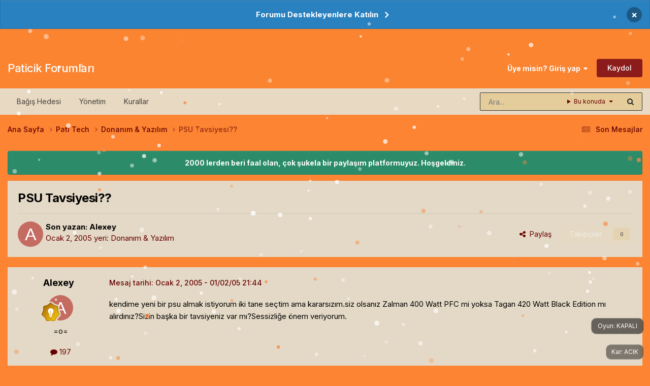

--- FILE ---
content_type: text/html;charset=UTF-8
request_url: https://forum.paticik.com/topic/757553-psu-tavsiyesi/
body_size: 18947
content:
<!DOCTYPE html>
<html lang="tr-TR" dir="ltr">
	<head>
		<meta charset="utf-8">
        
		<title>PSU Tavsiyesi?? - Donanım &amp; Yazılım - Paticik Forumları</title>
		
			<!-- Google tag (gtag.js) -->
<script async src="https://www.googletagmanager.com/gtag/js?id=G-6DPPNETG44" type="efa4949f1c41289b944b04a5-text/javascript"></script>
<script type="efa4949f1c41289b944b04a5-text/javascript">
  window.dataLayer = window.dataLayer || [];
  function gtag(){dataLayer.push(arguments);}
  gtag('js', new Date());

  gtag('config', 'G-6DPPNETG44');
</script>
		
		
		
		

	<meta name="viewport" content="width=device-width, initial-scale=1">


	
	


	<meta name="twitter:card" content="summary" />




	
		
			
				<meta property="og:title" content="PSU Tavsiyesi??">
			
		
	

	
		
			
				<meta property="og:type" content="website">
			
		
	

	
		
			
				<meta property="og:url" content="https://forum.paticik.com/topic/757553-psu-tavsiyesi/">
			
		
	

	
		
			
				<meta name="description" content="kendime yeni bir psu almak istiyorum iki tane seçtim ama kararsızım.siz olsanız Zalman 400 Watt PFC mi yoksa Tagan 420 Watt Black Edition mı alırdınız?Sizin başka bir tavsiyeniz var mı?Sessizliğe önem veriyorum.">
			
		
	

	
		
			
				<meta property="og:description" content="kendime yeni bir psu almak istiyorum iki tane seçtim ama kararsızım.siz olsanız Zalman 400 Watt PFC mi yoksa Tagan 420 Watt Black Edition mı alırdınız?Sizin başka bir tavsiyeniz var mı?Sessizliğe önem veriyorum.">
			
		
	

	
		
			
				<meta property="og:updated_time" content="2005-01-03T17:42:08Z">
			
		
	

	
		
			
				<meta property="og:site_name" content="Paticik Forumları">
			
		
	

	
		
			
				<meta property="og:locale" content="tr_TR">
			
		
	


	
		<link rel="canonical" href="https://forum.paticik.com/topic/757553-psu-tavsiyesi/" />
	

<link rel="alternate" type="application/rss+xml" title="Paticik Tum Konular" href="https://forum.paticik.com/rss/1-paticik-tum-konular.xml/" /><link rel="alternate" type="application/rss+xml" title="Paticik - Pati Tech" href="https://forum.paticik.com/rss/2-paticik-pati-tech.xml/" /><link rel="alternate" type="application/rss+xml" title="Paticik - Pati Zone" href="https://forum.paticik.com/rss/3-paticik-pati-zone.xml/" /><link rel="alternate" type="application/rss+xml" title="Paticik - Ilgi Alanlari" href="https://forum.paticik.com/rss/4-paticik-ilgi-alanlari.xml/" /><link rel="alternate" type="application/rss+xml" title="Paticik - Yasam" href="https://forum.paticik.com/rss/5-paticik-yasam.xml/" /><link rel="alternate" type="application/rss+xml" title="Paticik - Pati Do" href="https://forum.paticik.com/rss/6-paticik-pati-do.xml/" /><link rel="alternate" type="application/rss+xml" title="Paticik - Spor" href="https://forum.paticik.com/rss/7-paticik-spor.xml/" /><link rel="alternate" type="application/rss+xml" title="Paticik - Oyunlar" href="https://forum.paticik.com/rss/8-paticik-oyunlar.xml/" /><link rel="alternate" type="application/rss+xml" title="Paticik - MMORPG turleri" href="https://forum.paticik.com/rss/9-paticik-mmorpg-turleri.xml/" /><link rel="alternate" type="application/rss+xml" title="Paticik - Garbage" href="https://forum.paticik.com/rss/10-paticik-garbage.xml/" />



<link rel="manifest" href="https://forum.paticik.com/manifest.webmanifest/">
<meta name="msapplication-config" content="https://forum.paticik.com/browserconfig.xml/">
<meta name="msapplication-starturl" content="/">
<meta name="application-name" content="Paticik Forumları">
<meta name="apple-mobile-web-app-title" content="Paticik Forumları">

	<meta name="theme-color" content="#fb8431">










<link rel="preload" href="//forum.paticik.com/applications/core/interface/font/fontawesome-webfont.woff2?v=4.7.0" as="font" crossorigin="anonymous">
		


	<link rel="preconnect" href="https://fonts.googleapis.com">
	<link rel="preconnect" href="https://fonts.gstatic.com" crossorigin>
	
		<link href="https://fonts.googleapis.com/css2?family=Inter:wght@300;400;500;600;700&display=swap" rel="stylesheet">
	



	<link rel='stylesheet' href='https://forum.paticik.com/uploads/css_built_59/341e4a57816af3ba440d891ca87450ff_framework.css?v=fcd0c188bf1768479856' media='all'>

	<link rel='stylesheet' href='https://forum.paticik.com/uploads/css_built_59/05e81b71abe4f22d6eb8d1a929494829_responsive.css?v=fcd0c188bf1768479856' media='all'>

	<link rel='stylesheet' href='https://forum.paticik.com/uploads/css_built_59/20446cf2d164adcc029377cb04d43d17_flags.css?v=fcd0c188bf1768479856' media='all'>

	<link rel='stylesheet' href='https://forum.paticik.com/uploads/css_built_59/90eb5adf50a8c640f633d47fd7eb1778_core.css?v=fcd0c188bf1768479856' media='all'>

	<link rel='stylesheet' href='https://forum.paticik.com/uploads/css_built_59/5a0da001ccc2200dc5625c3f3934497d_core_responsive.css?v=fcd0c188bf1768479856' media='all'>

	<link rel='stylesheet' href='https://forum.paticik.com/uploads/css_built_59/62e269ced0fdab7e30e026f1d30ae516_forums.css?v=fcd0c188bf1768479856' media='all'>

	<link rel='stylesheet' href='https://forum.paticik.com/uploads/css_built_59/76e62c573090645fb99a15a363d8620e_forums_responsive.css?v=fcd0c188bf1768479856' media='all'>

	<link rel='stylesheet' href='https://forum.paticik.com/uploads/css_built_59/ebdea0c6a7dab6d37900b9190d3ac77b_topics.css?v=fcd0c188bf1768479856' media='all'>





<link rel='stylesheet' href='https://forum.paticik.com/uploads/css_built_59/258adbb6e4f3e83cd3b355f84e3fa002_custom.css?v=fcd0c188bf1768479856' media='all'>




		
		

	
	<link rel='shortcut icon' href='https://forum.paticik.com/uploads/monthly_2019_03/paticik.png' type="image/png">

	</head>
	<body class="ipsApp ipsApp_front ipsJS_none ipsClearfix" data-controller="core.front.core.app"  data-message=""  data-pageapp="forums" data-pagelocation="front" data-pagemodule="forums" data-pagecontroller="topic" data-pageid="757553"   >
		
        

        

		<a href="#ipsLayout_mainArea" class="ipsHide" title="Go to main content on this page" accesskey="m">Jump to content</a>
		



<div class='cAnnouncements' data-controller="core.front.core.announcementBanner" >
	
	<div class='cAnnouncementPageTop ipsJS_hide ipsAnnouncement ipsMessage_information' data-announcementId="7">
        
        <a href='https://www.patreon.com/paticik' target="_blank" rel='noopener'>Forumu Destekleyenlere Katılın</a>
        

		<a href='#' data-role="dismissAnnouncement">×</a>
	</div>
	
</div>



		<div id="ipsLayout_header" class="ipsClearfix">
			<header><!-- Xmas Lights Plugin --> 
<!-- HO HO HO -->
  
    <div class="ipsClearfix ipsResponsive_showDesktop ipsResponsive_block" id="lights"></div>
  

<!-- HO HO HO -->

				<div class="ipsLayout_container">
					

<a href='https://forum.paticik.com/' id='elSiteTitle' accesskey='1'>Paticik Forumları</a>

					
						

	<ul id='elUserNav' class='ipsList_inline cSignedOut ipsResponsive_showDesktop'>
		
        
		
        
        
            
            <li id='elSignInLink'>
                <a href='https://forum.paticik.com/login/' data-ipsMenu-closeOnClick="false" data-ipsMenu id='elUserSignIn'>
                    Üye misin? Giriş yap &nbsp;<i class='fa fa-caret-down'></i>
                </a>
                
<div id='elUserSignIn_menu' class='ipsMenu ipsMenu_auto ipsHide'>
	<form accept-charset='utf-8' method='post' action='https://forum.paticik.com/login/'>
		<input type="hidden" name="csrfKey" value="aaad3514e634ceb0cd651012a7d2de13">
		<input type="hidden" name="ref" value="aHR0cHM6Ly9mb3J1bS5wYXRpY2lrLmNvbS90b3BpYy83NTc1NTMtcHN1LXRhdnNpeWVzaS8=">
		<div data-role="loginForm">
			
			
			
				
<div class="ipsPad ipsForm ipsForm_vertical">
	<h4 class="ipsType_sectionHead">Giriş</h4>
	<br><br>
	<ul class='ipsList_reset'>
		<li class="ipsFieldRow ipsFieldRow_noLabel ipsFieldRow_fullWidth">
			
			
				<input type="text" placeholder="Kullanıcı Adı veya E-posta Adresi" name="auth" autocomplete="email">
			
		</li>
		<li class="ipsFieldRow ipsFieldRow_noLabel ipsFieldRow_fullWidth">
			<input type="password" placeholder="Şifre" name="password" autocomplete="current-password">
		</li>
		<li class="ipsFieldRow ipsFieldRow_checkbox ipsClearfix">
			<span class="ipsCustomInput">
				<input type="checkbox" name="remember_me" id="remember_me_checkbox" value="1" checked aria-checked="true">
				<span></span>
			</span>
			<div class="ipsFieldRow_content">
				<label class="ipsFieldRow_label" for="remember_me_checkbox">Beni hatırla</label>
				<span class="ipsFieldRow_desc">Bilgisayarınızı paylaşıyorsanız önerilmez</span>
			</div>
		</li>
		<li class="ipsFieldRow ipsFieldRow_fullWidth">
			<button type="submit" name="_processLogin" value="usernamepassword" class="ipsButton ipsButton_primary ipsButton_small" id="elSignIn_submit">Giriş</button>
			
				<p class="ipsType_right ipsType_small">
					
						<a href='https://forum.paticik.com/lostpassword/' >
					
					Şifrenizi mi unuttunuz?</a>
				</p>
			
		</li>
	</ul>
</div>
			
		</div>
	</form>
</div>
            </li>
            
        
		
			<li>
				
					<a href='https://forum.paticik.com/register/' data-ipsDialog data-ipsDialog-size='narrow' data-ipsDialog-title='Kaydol' id='elRegisterButton' class='ipsButton ipsButton_normal ipsButton_primary'>Kaydol</a>
				
			</li>
		
	</ul>

						
<ul class='ipsMobileHamburger ipsList_reset ipsResponsive_hideDesktop'>
	<li data-ipsDrawer data-ipsDrawer-drawerElem='#elMobileDrawer'>
		<a href='#'>
			
			
				
			
			
			
			<i class='fa fa-navicon'></i>
		</a>
	</li>
</ul>
					
				</div>
			</header>
			

	<nav data-controller='core.front.core.navBar' class='ipsNavBar_noSubBars ipsResponsive_showDesktop'>
		<div class='ipsNavBar_primary ipsLayout_container ipsNavBar_noSubBars'>
			<ul data-role="primaryNavBar" class='ipsClearfix'>
				


	
		
		
		<li  id='elNavSecondary_19' data-role="navBarItem" data-navApp="core" data-navExt="CustomItem">
			
			
				<a href="https://www.patreon.com/paticik" target='_blank' rel="noopener" data-navItem-id="19" >
					Bağış Hedesi<span class='ipsNavBar_active__identifier'></span>
				</a>
			
			
		</li>
	
	

	
		
		
		<li  id='elNavSecondary_18' data-role="navBarItem" data-navApp="core" data-navExt="StaffDirectory">
			
			
				<a href="https://forum.paticik.com/staff/"  data-navItem-id="18" >
					Yönetim<span class='ipsNavBar_active__identifier'></span>
				</a>
			
			
		</li>
	
	

	
		
		
		<li  id='elNavSecondary_17' data-role="navBarItem" data-navApp="core" data-navExt="Guidelines">
			
			
				<a href="https://forum.paticik.com/guidelines/"  data-navItem-id="17" >
					Kurallar<span class='ipsNavBar_active__identifier'></span>
				</a>
			
			
		</li>
	
	

				<li class='ipsHide' id='elNavigationMore' data-role='navMore'>
					<a href='#' data-ipsMenu data-ipsMenu-appendTo='#elNavigationMore' id='elNavigationMore_dropdown'>Daha fazla</a>
					<ul class='ipsNavBar_secondary ipsHide' data-role='secondaryNavBar'>
						<li class='ipsHide' id='elNavigationMore_more' data-role='navMore'>
							<a href='#' data-ipsMenu data-ipsMenu-appendTo='#elNavigationMore_more' id='elNavigationMore_more_dropdown'>Daha fazla <i class='fa fa-caret-down'></i></a>
							<ul class='ipsHide ipsMenu ipsMenu_auto' id='elNavigationMore_more_dropdown_menu' data-role='moreDropdown'></ul>
						</li>
					</ul>
				</li>
			</ul>
			

	<div id="elSearchWrapper">
		<div id='elSearch' data-controller="core.front.core.quickSearch">
			<form accept-charset='utf-8' action='//forum.paticik.com/search/?do=quicksearch' method='post'>
                <input type='search' id='elSearchField' placeholder='Ara...' name='q' autocomplete='off' aria-label='Arama'>
                <details class='cSearchFilter'>
                    <summary class='cSearchFilter__text'></summary>
                    <ul class='cSearchFilter__menu'>
                        
                        <li><label><input type="radio" name="type" value="all" ><span class='cSearchFilter__menuText'>Her yerde</span></label></li>
                        
                            
                                <li><label><input type="radio" name="type" value='contextual_{&quot;type&quot;:&quot;forums_topic&quot;,&quot;nodes&quot;:40}' checked><span class='cSearchFilter__menuText'>Bu bölümde</span></label></li>
                            
                                <li><label><input type="radio" name="type" value='contextual_{&quot;type&quot;:&quot;forums_topic&quot;,&quot;item&quot;:757553}' checked><span class='cSearchFilter__menuText'>Bu konuda</span></label></li>
                            
                        
                        
                            <li><label><input type="radio" name="type" value="forums_topic"><span class='cSearchFilter__menuText'>Konular</span></label></li>
                        
                            <li><label><input type="radio" name="type" value="calendar_event"><span class='cSearchFilter__menuText'>Etkinlikler</span></label></li>
                        
                            <li><label><input type="radio" name="type" value="core_members"><span class='cSearchFilter__menuText'>Üyeler</span></label></li>
                        
                    </ul>
                </details>
				<button class='cSearchSubmit' type="submit" aria-label='Arama'><i class="fa fa-search"></i></button>
			</form>
		</div>
	</div>

		</div>
	</nav>

			
<ul id='elMobileNav' class='ipsResponsive_hideDesktop' data-controller='core.front.core.mobileNav'>
	
		
			
			
				
				
			
				
					<li id='elMobileBreadcrumb'>
						<a href='https://forum.paticik.com/forum/40-donan%C4%B1m-yaz%C4%B1l%C4%B1m/'>
							<span>Donanım &amp; Yazılım</span>
						</a>
					</li>
				
				
			
				
				
			
		
	
	
	
	<li >
		<a data-action="defaultStream" href='https://forum.paticik.com/discover/83/'><i class="fa fa-newspaper-o" aria-hidden="true"></i></a>
	</li>

	

	
		<li class='ipsJS_show'>
			<a href='https://forum.paticik.com/search/'><i class='fa fa-search'></i></a>
		</li>
	
</ul>
		</div>
		<main id="ipsLayout_body" class="ipsLayout_container">
			<div id="ipsLayout_contentArea">
				<div id="ipsLayout_contentWrapper">
					
<nav class='ipsBreadcrumb ipsBreadcrumb_top ipsFaded_withHover'>
	

	<ul class='ipsList_inline ipsPos_right'>
		
		<li >
			<a data-action="defaultStream" class='ipsType_light '  href='https://forum.paticik.com/discover/83/'><i class="fa fa-newspaper-o" aria-hidden="true"></i> <span>Son Mesajlar</span></a>
		</li>
		
	</ul>

	<ul data-role="breadcrumbList">
		<li>
			<a title="Ana Sayfa" href='https://forum.paticik.com/'>
				<span>Ana Sayfa <i class='fa fa-angle-right'></i></span>
			</a>
		</li>
		
		
			<li>
				
					<a href='https://forum.paticik.com/forum/6-pati-tech-gc4/'>
						<span>Pati Tech <i class='fa fa-angle-right' aria-hidden="true"></i></span>
					</a>
				
			</li>
		
			<li>
				
					<a href='https://forum.paticik.com/forum/40-donan%C4%B1m-yaz%C4%B1l%C4%B1m/'>
						<span>Donanım &amp; Yazılım <i class='fa fa-angle-right' aria-hidden="true"></i></span>
					</a>
				
			</li>
		
			<li>
				
					PSU Tavsiyesi??
				
			</li>
		
	</ul>
</nav>
					
					<div id="ipsLayout_mainArea">
						
						
						
						

	


	<div class='cAnnouncementsContent'>
		
		<div class='cAnnouncementContentTop ipsAnnouncement ipsMessage_success ipsType_center'>
            
            <span>2000 lerden beri faal olan, çok şukela bir paylaşım platformuyuz. Hoşgeldiniz.</span>
            
		</div>
		
	</div>



						



<div class='ipsPageHeader ipsResponsive_pull ipsBox ipsPadding sm:ipsPadding:half ipsMargin_bottom'>
		
	
	<div class='ipsFlex ipsFlex-ai:center ipsFlex-fw:wrap ipsGap:4'>
		<div class='ipsFlex-flex:11'>
			<h1 class='ipsType_pageTitle ipsContained_container'>
				

				
				
					<span class='ipsType_break ipsContained'>
						<span>PSU Tavsiyesi??</span>
					</span>
				
			</h1>
			
			
		</div>
		
	</div>
	<hr class='ipsHr'>
	<div class='ipsPageHeader__meta ipsFlex ipsFlex-jc:between ipsFlex-ai:center ipsFlex-fw:wrap ipsGap:3'>
		<div class='ipsFlex-flex:11'>
			<div class='ipsPhotoPanel ipsPhotoPanel_mini ipsPhotoPanel_notPhone ipsClearfix'>
				


	<a href="https://forum.paticik.com/profile/1737-Alexey/" rel="nofollow" data-ipsHover data-ipsHover-width="370" data-ipsHover-target="https://forum.paticik.com/profile/1737-Alexey/?do=hovercard" class="ipsUserPhoto ipsUserPhoto_mini" title="Üyenin profiline bak">
		<img src='data:image/svg+xml,%3Csvg%20xmlns%3D%22http%3A%2F%2Fwww.w3.org%2F2000%2Fsvg%22%20viewBox%3D%220%200%201024%201024%22%20style%3D%22background%3A%23c46b62%22%3E%3Cg%3E%3Ctext%20text-anchor%3D%22middle%22%20dy%3D%22.35em%22%20x%3D%22512%22%20y%3D%22512%22%20fill%3D%22%23ffffff%22%20font-size%3D%22700%22%20font-family%3D%22-apple-system%2C%20BlinkMacSystemFont%2C%20Roboto%2C%20Helvetica%2C%20Arial%2C%20sans-serif%22%3EA%3C%2Ftext%3E%3C%2Fg%3E%3C%2Fsvg%3E' alt='Alexey' loading="lazy">
	</a>

				<div>
					<p class='ipsType_reset ipsType_blendLinks'>
						<span class='ipsType_normal'>
						
							<strong>Son yazan: 


<a href="https://forum.paticik.com/profile/1737-Alexey/" data-ipshover data-ipshover-target="https://forum.paticik.com/profile/1737-Alexey/?do=hovercard&amp;referrer=https%253A%252F%252Fforum.paticik.com%252Ftopic%252F757553-psu-tavsiyesi%252F" title="Üyenin profiline bak" class="ipsType_break ">Alexey</a></strong><br />
							<span class='ipsType_light'><time datetime='2005-01-02T21:44:53Z' title='01/02/05 21:44' data-short='Oca 2, 2005'>Ocak 2, 2005</time> yeri: <a href="https://forum.paticik.com/forum/40-donan%C4%B1m-yaz%C4%B1l%C4%B1m/">Donanım &amp; Yazılım</a></span>
						
						</span>
					</p>
				</div>
			</div>
		</div>
		
			<div class='ipsFlex-flex:01 ipsResponsive_hidePhone'>
				<div class='ipsShareLinks'>
					
						


    <a href='#elShareItem_227498349_menu' id='elShareItem_227498349' data-ipsMenu class='ipsShareButton ipsButton ipsButton_verySmall ipsButton_link ipsButton_link--light'>
        <span><i class='fa fa-share-alt'></i></span> &nbsp;Paylaş
    </a>

    <div class='ipsPadding ipsMenu ipsMenu_normal ipsHide' id='elShareItem_227498349_menu' data-controller="core.front.core.sharelink">
        
        
        <span data-ipsCopy data-ipsCopy-flashmessage>
            <a href="https://forum.paticik.com/topic/757553-psu-tavsiyesi/" class="ipsButton ipsButton_light ipsButton_small ipsButton_fullWidth" data-role="copyButton" data-clipboard-text="https://forum.paticik.com/topic/757553-psu-tavsiyesi/" data-ipstooltip title='Copy Link to Clipboard'><i class="fa fa-clone"></i> https://forum.paticik.com/topic/757553-psu-tavsiyesi/</a>
        </span>
        <ul class='ipsShareLinks ipsMargin_top:half'>
            
                <li>
<a href="https://x.com/share?url=https%3A%2F%2Fforum.paticik.com%2Ftopic%2F757553-psu-tavsiyesi%2F" class="cShareLink cShareLink_x" target="_blank" data-role="shareLink" title='Share on X' data-ipsTooltip rel='nofollow noopener'>
    <i class="fa fa-x"></i>
</a></li>
            
                <li>
<a href="https://www.facebook.com/sharer/sharer.php?u=https%3A%2F%2Fforum.paticik.com%2Ftopic%2F757553-psu-tavsiyesi%2F" class="cShareLink cShareLink_facebook" target="_blank" data-role="shareLink" title='Share on Facebook' data-ipsTooltip rel='noopener nofollow'>
	<i class="fa fa-facebook"></i>
</a></li>
            
                <li>
<a href="https://www.reddit.com/submit?url=https%3A%2F%2Fforum.paticik.com%2Ftopic%2F757553-psu-tavsiyesi%2F&amp;title=PSU+Tavsiyesi%3F%3F" rel="nofollow noopener" class="cShareLink cShareLink_reddit" target="_blank" title='Reddit'de Paylaş' data-ipsTooltip>
	<i class="fa fa-reddit"></i>
</a></li>
            
                <li>
<a href="https://www.linkedin.com/shareArticle?mini=true&amp;url=https%3A%2F%2Fforum.paticik.com%2Ftopic%2F757553-psu-tavsiyesi%2F&amp;title=PSU+Tavsiyesi%3F%3F" rel="nofollow noopener" class="cShareLink cShareLink_linkedin" target="_blank" data-role="shareLink" title='Share on LinkedIn' data-ipsTooltip>
	<i class="fa fa-linkedin"></i>
</a></li>
            
                <li>
<a href="https://pinterest.com/pin/create/button/?url=https://forum.paticik.com/topic/757553-psu-tavsiyesi/&amp;media=" class="cShareLink cShareLink_pinterest" rel="nofollow noopener" target="_blank" data-role="shareLink" title='Pinterest'de Paylaş' data-ipsTooltip>
	<i class="fa fa-pinterest"></i>
</a></li>
            
        </ul>
        
            <hr class='ipsHr'>
            <button class='ipsHide ipsButton ipsButton_verySmall ipsButton_light ipsButton_fullWidth ipsMargin_top:half' data-controller='core.front.core.webshare' data-role='webShare' data-webShareTitle='PSU Tavsiyesi??' data-webShareText='PSU Tavsiyesi??' data-webShareUrl='https://forum.paticik.com/topic/757553-psu-tavsiyesi/'>Daha fazla paylaşım seçeneği…</button>
        
    </div>

					
					
                    

					



					

<div data-followApp='forums' data-followArea='topic' data-followID='757553' data-controller='core.front.core.followButton'>
	

	<a href='https://forum.paticik.com/login/' rel="nofollow" class="ipsFollow ipsPos_middle ipsButton ipsButton_light ipsButton_verySmall ipsButton_disabled" data-role="followButton" data-ipsTooltip title='Bunu takip etmek icin giriş yapın'>
		<span>Takipçiler</span>
		<span class='ipsCommentCount'>0</span>
	</a>

</div>
				</div>
			</div>
					
	</div>
	
	
</div>








<div class='ipsClearfix'>
	<ul class="ipsToolList ipsToolList_horizontal ipsClearfix ipsSpacer_both ipsResponsive_hidePhone">
		
		
		
	</ul>
</div>

<div id='comments' data-controller='core.front.core.commentFeed,forums.front.topic.view, core.front.core.ignoredComments' data-autoPoll data-baseURL='https://forum.paticik.com/topic/757553-psu-tavsiyesi/' data-lastPage data-feedID='topic-757553' class='cTopic ipsClear ipsSpacer_top'>
	
			
	

	

<div data-controller='core.front.core.recommendedComments' data-url='https://forum.paticik.com/topic/757553-psu-tavsiyesi/?recommended=comments' class='ipsRecommendedComments ipsHide'>
	<div data-role="recommendedComments">
		<h2 class='ipsType_sectionHead ipsType_large ipsType_bold ipsMargin_bottom'>Öne çıkan mesajlar</h2>
		
	</div>
</div>
	
	<div id="elPostFeed" data-role='commentFeed' data-controller='core.front.core.moderation' >
		<form action="https://forum.paticik.com/topic/757553-psu-tavsiyesi/?csrfKey=aaad3514e634ceb0cd651012a7d2de13&amp;do=multimodComment" method="post" data-ipsPageAction data-role='moderationTools'>
			
			
				

					

					
					



<a id='findComment-757553'></a>
<a id='comment-757553'></a>
<article  id='elComment_757553' class='cPost ipsBox ipsResponsive_pull  ipsComment  ipsComment_parent ipsClearfix ipsClear ipsColumns ipsColumns_noSpacing ipsColumns_collapsePhone    '>
	

	

	<div class='cAuthorPane_mobile ipsResponsive_showPhone'>
		<div class='cAuthorPane_photo'>
			<div class='cAuthorPane_photoWrap'>
				


	<a href="https://forum.paticik.com/profile/1737-Alexey/" rel="nofollow" data-ipsHover data-ipsHover-width="370" data-ipsHover-target="https://forum.paticik.com/profile/1737-Alexey/?do=hovercard" class="ipsUserPhoto ipsUserPhoto_large" title="Üyenin profiline bak">
		<img src='data:image/svg+xml,%3Csvg%20xmlns%3D%22http%3A%2F%2Fwww.w3.org%2F2000%2Fsvg%22%20viewBox%3D%220%200%201024%201024%22%20style%3D%22background%3A%23c46b62%22%3E%3Cg%3E%3Ctext%20text-anchor%3D%22middle%22%20dy%3D%22.35em%22%20x%3D%22512%22%20y%3D%22512%22%20fill%3D%22%23ffffff%22%20font-size%3D%22700%22%20font-family%3D%22-apple-system%2C%20BlinkMacSystemFont%2C%20Roboto%2C%20Helvetica%2C%20Arial%2C%20sans-serif%22%3EA%3C%2Ftext%3E%3C%2Fg%3E%3C%2Fsvg%3E' alt='Alexey' loading="lazy">
	</a>

				
				
					<a href="https://forum.paticik.com/profile/1737-Alexey/badges/" rel="nofollow">
						
<img src='https://forum.paticik.com/uploads/monthly_2023_02/5_Explorer.svg' loading="lazy" alt="Explorer" class="cAuthorPane_badge cAuthorPane_badge--rank ipsOutline ipsOutline:2px" data-ipsTooltip title="Rütbe: Explorer (4/14)">
					</a>
				
			</div>
		</div>
		<div class='cAuthorPane_content'>
			<h3 class='ipsType_sectionHead cAuthorPane_author ipsType_break ipsType_blendLinks ipsFlex ipsFlex-ai:center'>
				


<a href="https://forum.paticik.com/profile/1737-Alexey/" data-ipshover data-ipshover-target="https://forum.paticik.com/profile/1737-Alexey/?do=hovercard&amp;referrer=https%253A%252F%252Fforum.paticik.com%252Ftopic%252F757553-psu-tavsiyesi%252F" title="Üyenin profiline bak" class="ipsType_break ">Alexey</a>
			</h3>
			<div class='ipsType_light ipsType_reset'>
			    <a href='https://forum.paticik.com/topic/757553-psu-tavsiyesi/#findComment-757553' rel="nofollow" class='ipsType_blendLinks'>Mesaj tarihi: <time datetime='2005-01-02T21:44:53Z' title='01/02/05 21:44' data-short='Oca 2, 2005'>Ocak 2, 2005</time></a>
				
			</div>
		</div>
	</div>
	<aside class='ipsComment_author cAuthorPane ipsColumn ipsColumn_medium ipsResponsive_hidePhone'>
		<h3 class='ipsType_sectionHead cAuthorPane_author ipsType_blendLinks ipsType_break'><strong>


<a href="https://forum.paticik.com/profile/1737-Alexey/" data-ipshover data-ipshover-target="https://forum.paticik.com/profile/1737-Alexey/?do=hovercard&amp;referrer=https%253A%252F%252Fforum.paticik.com%252Ftopic%252F757553-psu-tavsiyesi%252F" title="Üyenin profiline bak" class="ipsType_break ">Alexey</a></strong>
			
		</h3>
		<ul class='cAuthorPane_info ipsList_reset'>
			<li data-role='photo' class='cAuthorPane_photo'>
				<div class='cAuthorPane_photoWrap'>
					


	<a href="https://forum.paticik.com/profile/1737-Alexey/" rel="nofollow" data-ipsHover data-ipsHover-width="370" data-ipsHover-target="https://forum.paticik.com/profile/1737-Alexey/?do=hovercard" class="ipsUserPhoto ipsUserPhoto_large" title="Üyenin profiline bak">
		<img src='data:image/svg+xml,%3Csvg%20xmlns%3D%22http%3A%2F%2Fwww.w3.org%2F2000%2Fsvg%22%20viewBox%3D%220%200%201024%201024%22%20style%3D%22background%3A%23c46b62%22%3E%3Cg%3E%3Ctext%20text-anchor%3D%22middle%22%20dy%3D%22.35em%22%20x%3D%22512%22%20y%3D%22512%22%20fill%3D%22%23ffffff%22%20font-size%3D%22700%22%20font-family%3D%22-apple-system%2C%20BlinkMacSystemFont%2C%20Roboto%2C%20Helvetica%2C%20Arial%2C%20sans-serif%22%3EA%3C%2Ftext%3E%3C%2Fg%3E%3C%2Fsvg%3E' alt='Alexey' loading="lazy">
	</a>

					
					
						
<img src='https://forum.paticik.com/uploads/monthly_2023_02/5_Explorer.svg' loading="lazy" alt="Explorer" class="cAuthorPane_badge cAuthorPane_badge--rank ipsOutline ipsOutline:2px" data-ipsTooltip title="Rütbe: Explorer (4/14)">
					
				</div>
			</li>
			
				<li data-role='group'>=o=</li>
				
			
			
				<li data-role='stats' class='ipsMargin_top'>
					<ul class="ipsList_reset ipsType_light ipsFlex ipsFlex-ai:center ipsFlex-jc:center ipsGap_row:2 cAuthorPane_stats">
						<li>
							
								<a href="https://forum.paticik.com/profile/1737-Alexey/content/" rel="nofollow" title="197 mesaj" data-ipsTooltip class="ipsType_blendLinks">
							
								<i class="fa fa-comment"></i> 197
							
								</a>
							
						</li>
						
					</ul>
				</li>
			
			
				

			
		</ul>
	</aside>
	<div class='ipsColumn ipsColumn_fluid ipsMargin:none'>
		

<div id='comment-757553_wrap' data-controller='core.front.core.comment' data-commentApp='forums' data-commentType='forums' data-commentID="757553" data-quoteData='{&quot;userid&quot;:1737,&quot;username&quot;:&quot;Alexey&quot;,&quot;timestamp&quot;:1104702293,&quot;contentapp&quot;:&quot;forums&quot;,&quot;contenttype&quot;:&quot;forums&quot;,&quot;contentid&quot;:757553,&quot;contentclass&quot;:&quot;forums_Topic&quot;,&quot;contentcommentid&quot;:757553}' class='ipsComment_content ipsType_medium'>

	<div class='ipsComment_meta ipsType_light ipsFlex ipsFlex-ai:center ipsFlex-jc:between ipsFlex-fd:row-reverse'>
		<div class='ipsType_light ipsType_reset ipsType_blendLinks ipsComment_toolWrap'>
			<div class='ipsResponsive_hidePhone ipsComment_badges'>
				<ul class='ipsList_reset ipsFlex ipsFlex-jc:end ipsFlex-fw:wrap ipsGap:2 ipsGap_row:1'>
					
					
					
					
					
				</ul>
			</div>
			<ul class='ipsList_reset ipsComment_tools'>
				<li>
					<a href='#elControls_757553_menu' class='ipsComment_ellipsis' id='elControls_757553' title='Daha fazla seçenek...' data-ipsMenu data-ipsMenu-appendTo='#comment-757553_wrap'><i class='fa fa-ellipsis-h'></i></a>
					<ul id='elControls_757553_menu' class='ipsMenu ipsMenu_narrow ipsHide'>
						
						
                        
						
						
						
							
								
							
							
							
							
							
							
						
					</ul>
				</li>
				
			</ul>
		</div>

		<div class='ipsType_reset ipsResponsive_hidePhone'>
		   
		   Mesaj tarihi: <time datetime='2005-01-02T21:44:53Z' title='01/02/05 21:44' data-short='Oca 2, 2005'>Ocak 2, 2005</time>
		   
			
			<span class='ipsResponsive_hidePhone'>
				
				
			</span>
		</div>
	</div>

	

    

	<div class='cPost_contentWrap'>
		
		<div data-role='commentContent' class='ipsType_normal ipsType_richText ipsPadding_bottom ipsContained' data-controller='core.front.core.lightboxedImages'>
			kendime yeni bir psu almak istiyorum iki tane seçtim ama kararsızım.siz olsanız Zalman 400 Watt PFC mi yoksa Tagan 420 Watt Black Edition mı alırdınız?Sizin başka bir tavsiyeniz var mı?Sessizliğe önem veriyorum.

			
		</div>

		

		
	</div>

	
    
</div>
	</div>
</article>
					
					
					
				

					

					
					



<a id='findComment-757554'></a>
<a id='comment-757554'></a>
<article  id='elComment_757554' class='cPost ipsBox ipsResponsive_pull  ipsComment  ipsComment_parent ipsClearfix ipsClear ipsColumns ipsColumns_noSpacing ipsColumns_collapsePhone    '>
	

	

	<div class='cAuthorPane_mobile ipsResponsive_showPhone'>
		<div class='cAuthorPane_photo'>
			<div class='cAuthorPane_photoWrap'>
				


	<a href="https://forum.paticik.com/profile/7296-Abus/" rel="nofollow" data-ipsHover data-ipsHover-width="370" data-ipsHover-target="https://forum.paticik.com/profile/7296-Abus/?do=hovercard" class="ipsUserPhoto ipsUserPhoto_large" title="Üyenin profiline bak">
		<img src='data:image/svg+xml,%3Csvg%20xmlns%3D%22http%3A%2F%2Fwww.w3.org%2F2000%2Fsvg%22%20viewBox%3D%220%200%201024%201024%22%20style%3D%22background%3A%23c46286%22%3E%3Cg%3E%3Ctext%20text-anchor%3D%22middle%22%20dy%3D%22.35em%22%20x%3D%22512%22%20y%3D%22512%22%20fill%3D%22%23ffffff%22%20font-size%3D%22700%22%20font-family%3D%22-apple-system%2C%20BlinkMacSystemFont%2C%20Roboto%2C%20Helvetica%2C%20Arial%2C%20sans-serif%22%3EA%3C%2Ftext%3E%3C%2Fg%3E%3C%2Fsvg%3E' alt='Abus' loading="lazy">
	</a>

				
				
					<a href="https://forum.paticik.com/profile/7296-Abus/badges/" rel="nofollow">
						
<img src='https://forum.paticik.com/uploads/monthly_2023_02/7_Collaborator.svg' loading="lazy" alt="Collaborator" class="cAuthorPane_badge cAuthorPane_badge--rank ipsOutline ipsOutline:2px" data-ipsTooltip title="Rütbe: Collaborator (7/14)">
					</a>
				
			</div>
		</div>
		<div class='cAuthorPane_content'>
			<h3 class='ipsType_sectionHead cAuthorPane_author ipsType_break ipsType_blendLinks ipsFlex ipsFlex-ai:center'>
				


<a href="https://forum.paticik.com/profile/7296-Abus/" data-ipshover data-ipshover-target="https://forum.paticik.com/profile/7296-Abus/?do=hovercard&amp;referrer=https%253A%252F%252Fforum.paticik.com%252Ftopic%252F757553-psu-tavsiyesi%252F" title="Üyenin profiline bak" class="ipsType_break ">Abus</a>
			</h3>
			<div class='ipsType_light ipsType_reset'>
			    <a href='https://forum.paticik.com/topic/757553-psu-tavsiyesi/#findComment-757554' rel="nofollow" class='ipsType_blendLinks'>Mesaj tarihi: <time datetime='2005-01-03T07:27:38Z' title='01/03/05 07:27' data-short='Oca 3, 2005'>Ocak 3, 2005</time></a>
				
			</div>
		</div>
	</div>
	<aside class='ipsComment_author cAuthorPane ipsColumn ipsColumn_medium ipsResponsive_hidePhone'>
		<h3 class='ipsType_sectionHead cAuthorPane_author ipsType_blendLinks ipsType_break'><strong>


<a href="https://forum.paticik.com/profile/7296-Abus/" data-ipshover data-ipshover-target="https://forum.paticik.com/profile/7296-Abus/?do=hovercard&amp;referrer=https%253A%252F%252Fforum.paticik.com%252Ftopic%252F757553-psu-tavsiyesi%252F" title="Üyenin profiline bak" class="ipsType_break ">Abus</a></strong>
			
		</h3>
		<ul class='cAuthorPane_info ipsList_reset'>
			<li data-role='photo' class='cAuthorPane_photo'>
				<div class='cAuthorPane_photoWrap'>
					


	<a href="https://forum.paticik.com/profile/7296-Abus/" rel="nofollow" data-ipsHover data-ipsHover-width="370" data-ipsHover-target="https://forum.paticik.com/profile/7296-Abus/?do=hovercard" class="ipsUserPhoto ipsUserPhoto_large" title="Üyenin profiline bak">
		<img src='data:image/svg+xml,%3Csvg%20xmlns%3D%22http%3A%2F%2Fwww.w3.org%2F2000%2Fsvg%22%20viewBox%3D%220%200%201024%201024%22%20style%3D%22background%3A%23c46286%22%3E%3Cg%3E%3Ctext%20text-anchor%3D%22middle%22%20dy%3D%22.35em%22%20x%3D%22512%22%20y%3D%22512%22%20fill%3D%22%23ffffff%22%20font-size%3D%22700%22%20font-family%3D%22-apple-system%2C%20BlinkMacSystemFont%2C%20Roboto%2C%20Helvetica%2C%20Arial%2C%20sans-serif%22%3EA%3C%2Ftext%3E%3C%2Fg%3E%3C%2Fsvg%3E' alt='Abus' loading="lazy">
	</a>

					
					
						
<img src='https://forum.paticik.com/uploads/monthly_2023_02/7_Collaborator.svg' loading="lazy" alt="Collaborator" class="cAuthorPane_badge cAuthorPane_badge--rank ipsOutline ipsOutline:2px" data-ipsTooltip title="Rütbe: Collaborator (7/14)">
					
				</div>
			</li>
			
				<li data-role='group'>=o=</li>
				
			
			
				<li data-role='stats' class='ipsMargin_top'>
					<ul class="ipsList_reset ipsType_light ipsFlex ipsFlex-ai:center ipsFlex-jc:center ipsGap_row:2 cAuthorPane_stats">
						<li>
							
								<a href="https://forum.paticik.com/profile/7296-Abus/content/" rel="nofollow" title="1059 mesaj" data-ipsTooltip class="ipsType_blendLinks">
							
								<i class="fa fa-comment"></i> 1.1k
							
								</a>
							
						</li>
						
					</ul>
				</li>
			
			
				

			
		</ul>
	</aside>
	<div class='ipsColumn ipsColumn_fluid ipsMargin:none'>
		

<div id='comment-757554_wrap' data-controller='core.front.core.comment' data-commentApp='forums' data-commentType='forums' data-commentID="757554" data-quoteData='{&quot;userid&quot;:7296,&quot;username&quot;:&quot;Abus&quot;,&quot;timestamp&quot;:1104737258,&quot;contentapp&quot;:&quot;forums&quot;,&quot;contenttype&quot;:&quot;forums&quot;,&quot;contentid&quot;:757553,&quot;contentclass&quot;:&quot;forums_Topic&quot;,&quot;contentcommentid&quot;:757554}' class='ipsComment_content ipsType_medium'>

	<div class='ipsComment_meta ipsType_light ipsFlex ipsFlex-ai:center ipsFlex-jc:between ipsFlex-fd:row-reverse'>
		<div class='ipsType_light ipsType_reset ipsType_blendLinks ipsComment_toolWrap'>
			<div class='ipsResponsive_hidePhone ipsComment_badges'>
				<ul class='ipsList_reset ipsFlex ipsFlex-jc:end ipsFlex-fw:wrap ipsGap:2 ipsGap_row:1'>
					
					
					
					
					
				</ul>
			</div>
			<ul class='ipsList_reset ipsComment_tools'>
				<li>
					<a href='#elControls_757554_menu' class='ipsComment_ellipsis' id='elControls_757554' title='Daha fazla seçenek...' data-ipsMenu data-ipsMenu-appendTo='#comment-757554_wrap'><i class='fa fa-ellipsis-h'></i></a>
					<ul id='elControls_757554_menu' class='ipsMenu ipsMenu_narrow ipsHide'>
						
						
                        
						
						
						
							
								
							
							
							
							
							
							
						
					</ul>
				</li>
				
			</ul>
		</div>

		<div class='ipsType_reset ipsResponsive_hidePhone'>
		   
		   Mesaj tarihi: <time datetime='2005-01-03T07:27:38Z' title='01/03/05 07:27' data-short='Oca 3, 2005'>Ocak 3, 2005</time>
		   
			
			<span class='ipsResponsive_hidePhone'>
				
				
			</span>
		</div>
	</div>

	

    

	<div class='cPost_contentWrap'>
		
		<div data-role='commentContent' class='ipsType_normal ipsType_richText ipsPadding_bottom ipsContained' data-controller='core.front.core.lightboxedImages'>
			Tagan 420 Watt Black Edition[signature]<span>[hline]<span>Love is Divine

			
		</div>

		

		
	</div>

	
    
</div>
	</div>
</article>
					
					
					
				

					

					
					



<a id='findComment-757555'></a>
<a id='comment-757555'></a>
<article  id='elComment_757555' class='cPost ipsBox ipsResponsive_pull  ipsComment  ipsComment_parent ipsClearfix ipsClear ipsColumns ipsColumns_noSpacing ipsColumns_collapsePhone    '>
	

	

	<div class='cAuthorPane_mobile ipsResponsive_showPhone'>
		<div class='cAuthorPane_photo'>
			<div class='cAuthorPane_photoWrap'>
				


	<a href="https://forum.paticik.com/profile/11551-Arnis/" rel="nofollow" data-ipsHover data-ipsHover-width="370" data-ipsHover-target="https://forum.paticik.com/profile/11551-Arnis/?do=hovercard" class="ipsUserPhoto ipsUserPhoto_large" title="Üyenin profiline bak">
		<img src='data:image/svg+xml,%3Csvg%20xmlns%3D%22http%3A%2F%2Fwww.w3.org%2F2000%2Fsvg%22%20viewBox%3D%220%200%201024%201024%22%20style%3D%22background%3A%23bcc462%22%3E%3Cg%3E%3Ctext%20text-anchor%3D%22middle%22%20dy%3D%22.35em%22%20x%3D%22512%22%20y%3D%22512%22%20fill%3D%22%23ffffff%22%20font-size%3D%22700%22%20font-family%3D%22-apple-system%2C%20BlinkMacSystemFont%2C%20Roboto%2C%20Helvetica%2C%20Arial%2C%20sans-serif%22%3EA%3C%2Ftext%3E%3C%2Fg%3E%3C%2Fsvg%3E' alt='Arnis' loading="lazy">
	</a>

				
				
					<a href="https://forum.paticik.com/profile/11551-Arnis/badges/" rel="nofollow">
						
<img src='https://forum.paticik.com/uploads/monthly_2023_02/9_RisingStar.svg' loading="lazy" alt="Rising Star" class="cAuthorPane_badge cAuthorPane_badge--rank ipsOutline ipsOutline:2px" data-ipsTooltip title="Rütbe: Rising Star (9/14)">
					</a>
				
			</div>
		</div>
		<div class='cAuthorPane_content'>
			<h3 class='ipsType_sectionHead cAuthorPane_author ipsType_break ipsType_blendLinks ipsFlex ipsFlex-ai:center'>
				


<a href="https://forum.paticik.com/profile/11551-Arnis/" data-ipshover data-ipshover-target="https://forum.paticik.com/profile/11551-Arnis/?do=hovercard&amp;referrer=https%253A%252F%252Fforum.paticik.com%252Ftopic%252F757553-psu-tavsiyesi%252F" title="Üyenin profiline bak" class="ipsType_break ">Arnis</a>
			</h3>
			<div class='ipsType_light ipsType_reset'>
			    <a href='https://forum.paticik.com/topic/757553-psu-tavsiyesi/#findComment-757555' rel="nofollow" class='ipsType_blendLinks'>Mesaj tarihi: <time datetime='2005-01-03T12:26:12Z' title='01/03/05 12:26' data-short='Oca 3, 2005'>Ocak 3, 2005</time></a>
				
			</div>
		</div>
	</div>
	<aside class='ipsComment_author cAuthorPane ipsColumn ipsColumn_medium ipsResponsive_hidePhone'>
		<h3 class='ipsType_sectionHead cAuthorPane_author ipsType_blendLinks ipsType_break'><strong>


<a href="https://forum.paticik.com/profile/11551-Arnis/" data-ipshover data-ipshover-target="https://forum.paticik.com/profile/11551-Arnis/?do=hovercard&amp;referrer=https%253A%252F%252Fforum.paticik.com%252Ftopic%252F757553-psu-tavsiyesi%252F" title="Üyenin profiline bak" class="ipsType_break ">Arnis</a></strong>
			
		</h3>
		<ul class='cAuthorPane_info ipsList_reset'>
			<li data-role='photo' class='cAuthorPane_photo'>
				<div class='cAuthorPane_photoWrap'>
					


	<a href="https://forum.paticik.com/profile/11551-Arnis/" rel="nofollow" data-ipsHover data-ipsHover-width="370" data-ipsHover-target="https://forum.paticik.com/profile/11551-Arnis/?do=hovercard" class="ipsUserPhoto ipsUserPhoto_large" title="Üyenin profiline bak">
		<img src='data:image/svg+xml,%3Csvg%20xmlns%3D%22http%3A%2F%2Fwww.w3.org%2F2000%2Fsvg%22%20viewBox%3D%220%200%201024%201024%22%20style%3D%22background%3A%23bcc462%22%3E%3Cg%3E%3Ctext%20text-anchor%3D%22middle%22%20dy%3D%22.35em%22%20x%3D%22512%22%20y%3D%22512%22%20fill%3D%22%23ffffff%22%20font-size%3D%22700%22%20font-family%3D%22-apple-system%2C%20BlinkMacSystemFont%2C%20Roboto%2C%20Helvetica%2C%20Arial%2C%20sans-serif%22%3EA%3C%2Ftext%3E%3C%2Fg%3E%3C%2Fsvg%3E' alt='Arnis' loading="lazy">
	</a>

					
					
						
<img src='https://forum.paticik.com/uploads/monthly_2023_02/9_RisingStar.svg' loading="lazy" alt="Rising Star" class="cAuthorPane_badge cAuthorPane_badge--rank ipsOutline ipsOutline:2px" data-ipsTooltip title="Rütbe: Rising Star (9/14)">
					
				</div>
			</li>
			
				<li data-role='group'>=O=</li>
				
			
			
				<li data-role='stats' class='ipsMargin_top'>
					<ul class="ipsList_reset ipsType_light ipsFlex ipsFlex-ai:center ipsFlex-jc:center ipsGap_row:2 cAuthorPane_stats">
						<li>
							
								<a href="https://forum.paticik.com/profile/11551-Arnis/content/" rel="nofollow" title="2058 mesaj" data-ipsTooltip class="ipsType_blendLinks">
							
								<i class="fa fa-comment"></i> 2.1k
							
								</a>
							
						</li>
						
					</ul>
				</li>
			
			
				

			
		</ul>
	</aside>
	<div class='ipsColumn ipsColumn_fluid ipsMargin:none'>
		

<div id='comment-757555_wrap' data-controller='core.front.core.comment' data-commentApp='forums' data-commentType='forums' data-commentID="757555" data-quoteData='{&quot;userid&quot;:11551,&quot;username&quot;:&quot;Arnis&quot;,&quot;timestamp&quot;:1104755172,&quot;contentapp&quot;:&quot;forums&quot;,&quot;contenttype&quot;:&quot;forums&quot;,&quot;contentid&quot;:757553,&quot;contentclass&quot;:&quot;forums_Topic&quot;,&quot;contentcommentid&quot;:757555}' class='ipsComment_content ipsType_medium'>

	<div class='ipsComment_meta ipsType_light ipsFlex ipsFlex-ai:center ipsFlex-jc:between ipsFlex-fd:row-reverse'>
		<div class='ipsType_light ipsType_reset ipsType_blendLinks ipsComment_toolWrap'>
			<div class='ipsResponsive_hidePhone ipsComment_badges'>
				<ul class='ipsList_reset ipsFlex ipsFlex-jc:end ipsFlex-fw:wrap ipsGap:2 ipsGap_row:1'>
					
					
					
					
					
				</ul>
			</div>
			<ul class='ipsList_reset ipsComment_tools'>
				<li>
					<a href='#elControls_757555_menu' class='ipsComment_ellipsis' id='elControls_757555' title='Daha fazla seçenek...' data-ipsMenu data-ipsMenu-appendTo='#comment-757555_wrap'><i class='fa fa-ellipsis-h'></i></a>
					<ul id='elControls_757555_menu' class='ipsMenu ipsMenu_narrow ipsHide'>
						
						
                        
						
						
						
							
								
							
							
							
							
							
							
						
					</ul>
				</li>
				
			</ul>
		</div>

		<div class='ipsType_reset ipsResponsive_hidePhone'>
		   
		   Mesaj tarihi: <time datetime='2005-01-03T12:26:12Z' title='01/03/05 12:26' data-short='Oca 3, 2005'>Ocak 3, 2005</time>
		   
			
			<span class='ipsResponsive_hidePhone'>
				
				
			</span>
		</div>
	</div>

	

    

	<div class='cPost_contentWrap'>
		
		<div data-role='commentContent' class='ipsType_normal ipsType_richText ipsPadding_bottom ipsContained' data-controller='core.front.core.lightboxedImages'>
			Coolermaster Real Power 450W Power Supply kesinlikle tavsiye ederim inan sessizlikte calisip calismadigindan süphe ediyorsun arti mavi isikli hos bir görünümü var....[signature]<span>[hline]<span>Küçük insanların büyük gölgeleri oluyorsa orada güneş batıyor demektir ...

			
		</div>

		

		
	</div>

	
    
</div>
	</div>
</article>
					
					
					
				

					

					
					



<a id='findComment-757556'></a>
<a id='comment-757556'></a>
<article  id='elComment_757556' class='cPost ipsBox ipsResponsive_pull  ipsComment  ipsComment_parent ipsClearfix ipsClear ipsColumns ipsColumns_noSpacing ipsColumns_collapsePhone    '>
	

	

	<div class='cAuthorPane_mobile ipsResponsive_showPhone'>
		<div class='cAuthorPane_photo'>
			<div class='cAuthorPane_photoWrap'>
				


	<a href="https://forum.paticik.com/profile/7070-Helcaraxe/" rel="nofollow" data-ipsHover data-ipsHover-width="370" data-ipsHover-target="https://forum.paticik.com/profile/7070-Helcaraxe/?do=hovercard" class="ipsUserPhoto ipsUserPhoto_large" title="Üyenin profiline bak">
		<img src='data:image/svg+xml,%3Csvg%20xmlns%3D%22http%3A%2F%2Fwww.w3.org%2F2000%2Fsvg%22%20viewBox%3D%220%200%201024%201024%22%20style%3D%22background%3A%23c46277%22%3E%3Cg%3E%3Ctext%20text-anchor%3D%22middle%22%20dy%3D%22.35em%22%20x%3D%22512%22%20y%3D%22512%22%20fill%3D%22%23ffffff%22%20font-size%3D%22700%22%20font-family%3D%22-apple-system%2C%20BlinkMacSystemFont%2C%20Roboto%2C%20Helvetica%2C%20Arial%2C%20sans-serif%22%3EH%3C%2Ftext%3E%3C%2Fg%3E%3C%2Fsvg%3E' alt='Helcaraxe' loading="lazy">
	</a>

				
				
					<a href="https://forum.paticik.com/profile/7070-Helcaraxe/badges/" rel="nofollow">
						
<img src='https://forum.paticik.com/uploads/monthly_2023_02/12_Mentor.svg' loading="lazy" alt="Mentor" class="cAuthorPane_badge cAuthorPane_badge--rank ipsOutline ipsOutline:2px" data-ipsTooltip title="Rütbe: Mentor (12/14)">
					</a>
				
			</div>
		</div>
		<div class='cAuthorPane_content'>
			<h3 class='ipsType_sectionHead cAuthorPane_author ipsType_break ipsType_blendLinks ipsFlex ipsFlex-ai:center'>
				


<a href="https://forum.paticik.com/profile/7070-Helcaraxe/" data-ipshover data-ipshover-target="https://forum.paticik.com/profile/7070-Helcaraxe/?do=hovercard&amp;referrer=https%253A%252F%252Fforum.paticik.com%252Ftopic%252F757553-psu-tavsiyesi%252F" title="Üyenin profiline bak" class="ipsType_break ">Helcaraxe</a>
			</h3>
			<div class='ipsType_light ipsType_reset'>
			    <a href='https://forum.paticik.com/topic/757553-psu-tavsiyesi/#findComment-757556' rel="nofollow" class='ipsType_blendLinks'>Mesaj tarihi: <time datetime='2005-01-03T14:38:31Z' title='01/03/05 14:38' data-short='Oca 3, 2005'>Ocak 3, 2005</time></a>
				
			</div>
		</div>
	</div>
	<aside class='ipsComment_author cAuthorPane ipsColumn ipsColumn_medium ipsResponsive_hidePhone'>
		<h3 class='ipsType_sectionHead cAuthorPane_author ipsType_blendLinks ipsType_break'><strong>


<a href="https://forum.paticik.com/profile/7070-Helcaraxe/" data-ipshover data-ipshover-target="https://forum.paticik.com/profile/7070-Helcaraxe/?do=hovercard&amp;referrer=https%253A%252F%252Fforum.paticik.com%252Ftopic%252F757553-psu-tavsiyesi%252F" title="Üyenin profiline bak" class="ipsType_break ">Helcaraxe</a></strong>
			
		</h3>
		<ul class='cAuthorPane_info ipsList_reset'>
			<li data-role='photo' class='cAuthorPane_photo'>
				<div class='cAuthorPane_photoWrap'>
					


	<a href="https://forum.paticik.com/profile/7070-Helcaraxe/" rel="nofollow" data-ipsHover data-ipsHover-width="370" data-ipsHover-target="https://forum.paticik.com/profile/7070-Helcaraxe/?do=hovercard" class="ipsUserPhoto ipsUserPhoto_large" title="Üyenin profiline bak">
		<img src='data:image/svg+xml,%3Csvg%20xmlns%3D%22http%3A%2F%2Fwww.w3.org%2F2000%2Fsvg%22%20viewBox%3D%220%200%201024%201024%22%20style%3D%22background%3A%23c46277%22%3E%3Cg%3E%3Ctext%20text-anchor%3D%22middle%22%20dy%3D%22.35em%22%20x%3D%22512%22%20y%3D%22512%22%20fill%3D%22%23ffffff%22%20font-size%3D%22700%22%20font-family%3D%22-apple-system%2C%20BlinkMacSystemFont%2C%20Roboto%2C%20Helvetica%2C%20Arial%2C%20sans-serif%22%3EH%3C%2Ftext%3E%3C%2Fg%3E%3C%2Fsvg%3E' alt='Helcaraxe' loading="lazy">
	</a>

					
					
						
<img src='https://forum.paticik.com/uploads/monthly_2023_02/12_Mentor.svg' loading="lazy" alt="Mentor" class="cAuthorPane_badge cAuthorPane_badge--rank ipsOutline ipsOutline:2px" data-ipsTooltip title="Rütbe: Mentor (12/14)">
					
				</div>
			</li>
			
				<li data-role='group'>=o=</li>
				
			
			
				<li data-role='stats' class='ipsMargin_top'>
					<ul class="ipsList_reset ipsType_light ipsFlex ipsFlex-ai:center ipsFlex-jc:center ipsGap_row:2 cAuthorPane_stats">
						<li>
							
								<a href="https://forum.paticik.com/profile/7070-Helcaraxe/content/" rel="nofollow" title="5931 mesaj" data-ipsTooltip class="ipsType_blendLinks">
							
								<i class="fa fa-comment"></i> 5.9k
							
								</a>
							
						</li>
						
					</ul>
				</li>
			
			
				

			
		</ul>
	</aside>
	<div class='ipsColumn ipsColumn_fluid ipsMargin:none'>
		

<div id='comment-757556_wrap' data-controller='core.front.core.comment' data-commentApp='forums' data-commentType='forums' data-commentID="757556" data-quoteData='{&quot;userid&quot;:7070,&quot;username&quot;:&quot;Helcaraxe&quot;,&quot;timestamp&quot;:1104763111,&quot;contentapp&quot;:&quot;forums&quot;,&quot;contenttype&quot;:&quot;forums&quot;,&quot;contentid&quot;:757553,&quot;contentclass&quot;:&quot;forums_Topic&quot;,&quot;contentcommentid&quot;:757556}' class='ipsComment_content ipsType_medium'>

	<div class='ipsComment_meta ipsType_light ipsFlex ipsFlex-ai:center ipsFlex-jc:between ipsFlex-fd:row-reverse'>
		<div class='ipsType_light ipsType_reset ipsType_blendLinks ipsComment_toolWrap'>
			<div class='ipsResponsive_hidePhone ipsComment_badges'>
				<ul class='ipsList_reset ipsFlex ipsFlex-jc:end ipsFlex-fw:wrap ipsGap:2 ipsGap_row:1'>
					
					
					
					
					
				</ul>
			</div>
			<ul class='ipsList_reset ipsComment_tools'>
				<li>
					<a href='#elControls_757556_menu' class='ipsComment_ellipsis' id='elControls_757556' title='Daha fazla seçenek...' data-ipsMenu data-ipsMenu-appendTo='#comment-757556_wrap'><i class='fa fa-ellipsis-h'></i></a>
					<ul id='elControls_757556_menu' class='ipsMenu ipsMenu_narrow ipsHide'>
						
						
                        
						
						
						
							
								
							
							
							
							
							
							
						
					</ul>
				</li>
				
			</ul>
		</div>

		<div class='ipsType_reset ipsResponsive_hidePhone'>
		   
		   Mesaj tarihi: <time datetime='2005-01-03T14:38:31Z' title='01/03/05 14:38' data-short='Oca 3, 2005'>Ocak 3, 2005</time>
		   
			
			<span class='ipsResponsive_hidePhone'>
				
				
			</span>
		</div>
	</div>

	

    

	<div class='cPost_contentWrap'>
		
		<div data-role='commentContent' class='ipsType_normal ipsType_richText ipsPadding_bottom ipsContained' data-controller='core.front.core.lightboxedImages'>
			Thermaltake 560 watt bende var super bişi[signature]<span>[hline]<span>:hrr:Choose your destiny:hrr:

			
		</div>

		

		
			

		
	</div>

	
    
</div>
	</div>
</article>
					
					
					
				

					

					
					



<a id='findComment-757557'></a>
<a id='comment-757557'></a>
<article  id='elComment_757557' class='cPost ipsBox ipsResponsive_pull  ipsComment  ipsComment_parent ipsClearfix ipsClear ipsColumns ipsColumns_noSpacing ipsColumns_collapsePhone    '>
	

	

	<div class='cAuthorPane_mobile ipsResponsive_showPhone'>
		<div class='cAuthorPane_photo'>
			<div class='cAuthorPane_photoWrap'>
				


	<a href="https://forum.paticik.com/profile/652-Odrin/" rel="nofollow" data-ipsHover data-ipsHover-width="370" data-ipsHover-target="https://forum.paticik.com/profile/652-Odrin/?do=hovercard" class="ipsUserPhoto ipsUserPhoto_large" title="Üyenin profiline bak">
		<img src='data:image/svg+xml,%3Csvg%20xmlns%3D%22http%3A%2F%2Fwww.w3.org%2F2000%2Fsvg%22%20viewBox%3D%220%200%201024%201024%22%20style%3D%22background%3A%2388c462%22%3E%3Cg%3E%3Ctext%20text-anchor%3D%22middle%22%20dy%3D%22.35em%22%20x%3D%22512%22%20y%3D%22512%22%20fill%3D%22%23ffffff%22%20font-size%3D%22700%22%20font-family%3D%22-apple-system%2C%20BlinkMacSystemFont%2C%20Roboto%2C%20Helvetica%2C%20Arial%2C%20sans-serif%22%3EO%3C%2Ftext%3E%3C%2Fg%3E%3C%2Fsvg%3E' alt='Odrin' loading="lazy">
	</a>

				
				
					<a href="https://forum.paticik.com/profile/652-Odrin/badges/" rel="nofollow">
						
<img src='https://forum.paticik.com/uploads/monthly_2023_02/6_Enthusiast.svg' loading="lazy" alt="Enthusiast" class="cAuthorPane_badge cAuthorPane_badge--rank ipsOutline ipsOutline:2px" data-ipsTooltip title="Rütbe: Enthusiast (6/14)">
					</a>
				
			</div>
		</div>
		<div class='cAuthorPane_content'>
			<h3 class='ipsType_sectionHead cAuthorPane_author ipsType_break ipsType_blendLinks ipsFlex ipsFlex-ai:center'>
				


<a href="https://forum.paticik.com/profile/652-Odrin/" data-ipshover data-ipshover-target="https://forum.paticik.com/profile/652-Odrin/?do=hovercard&amp;referrer=https%253A%252F%252Fforum.paticik.com%252Ftopic%252F757553-psu-tavsiyesi%252F" title="Üyenin profiline bak" class="ipsType_break ">Odrin</a>
			</h3>
			<div class='ipsType_light ipsType_reset'>
			    <a href='https://forum.paticik.com/topic/757553-psu-tavsiyesi/#findComment-757557' rel="nofollow" class='ipsType_blendLinks'>Mesaj tarihi: <time datetime='2005-01-03T15:01:42Z' title='01/03/05 15:01' data-short='Oca 3, 2005'>Ocak 3, 2005</time></a>
				
			</div>
		</div>
	</div>
	<aside class='ipsComment_author cAuthorPane ipsColumn ipsColumn_medium ipsResponsive_hidePhone'>
		<h3 class='ipsType_sectionHead cAuthorPane_author ipsType_blendLinks ipsType_break'><strong>


<a href="https://forum.paticik.com/profile/652-Odrin/" data-ipshover data-ipshover-target="https://forum.paticik.com/profile/652-Odrin/?do=hovercard&amp;referrer=https%253A%252F%252Fforum.paticik.com%252Ftopic%252F757553-psu-tavsiyesi%252F" title="Üyenin profiline bak" class="ipsType_break ">Odrin</a></strong>
			
		</h3>
		<ul class='cAuthorPane_info ipsList_reset'>
			<li data-role='photo' class='cAuthorPane_photo'>
				<div class='cAuthorPane_photoWrap'>
					


	<a href="https://forum.paticik.com/profile/652-Odrin/" rel="nofollow" data-ipsHover data-ipsHover-width="370" data-ipsHover-target="https://forum.paticik.com/profile/652-Odrin/?do=hovercard" class="ipsUserPhoto ipsUserPhoto_large" title="Üyenin profiline bak">
		<img src='data:image/svg+xml,%3Csvg%20xmlns%3D%22http%3A%2F%2Fwww.w3.org%2F2000%2Fsvg%22%20viewBox%3D%220%200%201024%201024%22%20style%3D%22background%3A%2388c462%22%3E%3Cg%3E%3Ctext%20text-anchor%3D%22middle%22%20dy%3D%22.35em%22%20x%3D%22512%22%20y%3D%22512%22%20fill%3D%22%23ffffff%22%20font-size%3D%22700%22%20font-family%3D%22-apple-system%2C%20BlinkMacSystemFont%2C%20Roboto%2C%20Helvetica%2C%20Arial%2C%20sans-serif%22%3EO%3C%2Ftext%3E%3C%2Fg%3E%3C%2Fsvg%3E' alt='Odrin' loading="lazy">
	</a>

					
					
						
<img src='https://forum.paticik.com/uploads/monthly_2023_02/6_Enthusiast.svg' loading="lazy" alt="Enthusiast" class="cAuthorPane_badge cAuthorPane_badge--rank ipsOutline ipsOutline:2px" data-ipsTooltip title="Rütbe: Enthusiast (6/14)">
					
				</div>
			</li>
			
				<li data-role='group'>=o=</li>
				
			
			
				<li data-role='stats' class='ipsMargin_top'>
					<ul class="ipsList_reset ipsType_light ipsFlex ipsFlex-ai:center ipsFlex-jc:center ipsGap_row:2 cAuthorPane_stats">
						<li>
							
								<a href="https://forum.paticik.com/profile/652-Odrin/content/" rel="nofollow" title="661 mesaj" data-ipsTooltip class="ipsType_blendLinks">
							
								<i class="fa fa-comment"></i> 661
							
								</a>
							
						</li>
						
					</ul>
				</li>
			
			
				

			
		</ul>
	</aside>
	<div class='ipsColumn ipsColumn_fluid ipsMargin:none'>
		

<div id='comment-757557_wrap' data-controller='core.front.core.comment' data-commentApp='forums' data-commentType='forums' data-commentID="757557" data-quoteData='{&quot;userid&quot;:652,&quot;username&quot;:&quot;Odrin&quot;,&quot;timestamp&quot;:1104764502,&quot;contentapp&quot;:&quot;forums&quot;,&quot;contenttype&quot;:&quot;forums&quot;,&quot;contentid&quot;:757553,&quot;contentclass&quot;:&quot;forums_Topic&quot;,&quot;contentcommentid&quot;:757557}' class='ipsComment_content ipsType_medium'>

	<div class='ipsComment_meta ipsType_light ipsFlex ipsFlex-ai:center ipsFlex-jc:between ipsFlex-fd:row-reverse'>
		<div class='ipsType_light ipsType_reset ipsType_blendLinks ipsComment_toolWrap'>
			<div class='ipsResponsive_hidePhone ipsComment_badges'>
				<ul class='ipsList_reset ipsFlex ipsFlex-jc:end ipsFlex-fw:wrap ipsGap:2 ipsGap_row:1'>
					
					
					
					
					
				</ul>
			</div>
			<ul class='ipsList_reset ipsComment_tools'>
				<li>
					<a href='#elControls_757557_menu' class='ipsComment_ellipsis' id='elControls_757557' title='Daha fazla seçenek...' data-ipsMenu data-ipsMenu-appendTo='#comment-757557_wrap'><i class='fa fa-ellipsis-h'></i></a>
					<ul id='elControls_757557_menu' class='ipsMenu ipsMenu_narrow ipsHide'>
						
						
                        
						
						
						
							
								
							
							
							
							
							
							
						
					</ul>
				</li>
				
			</ul>
		</div>

		<div class='ipsType_reset ipsResponsive_hidePhone'>
		   
		   Mesaj tarihi: <time datetime='2005-01-03T15:01:42Z' title='01/03/05 15:01' data-short='Oca 3, 2005'>Ocak 3, 2005</time>
		   
			
			<span class='ipsResponsive_hidePhone'>
				
				
			</span>
		</div>
	</div>

	

    

	<div class='cPost_contentWrap'>
		
		<div data-role='commentContent' class='ipsType_normal ipsType_richText ipsPadding_bottom ipsContained' data-controller='core.front.core.lightboxedImages'>
			Coolermaster tavsiye ederim bende akıllı fan teknolojisi sayesinde ses falan duymazsın.<br />
	<br />
	<small><span>[Bu mesaj Odrin tarafından 03 Ocak 2005 17:04 tarihinde değiştirilmiştir]<span></small><span>

			
		</div>

		

		
			

		
	</div>

	
    
</div>
	</div>
</article>
					
					
					
				

					

					
					



<a id='findComment-757558'></a>
<a id='comment-757558'></a>
<article  id='elComment_757558' class='cPost ipsBox ipsResponsive_pull  ipsComment  ipsComment_parent ipsClearfix ipsClear ipsColumns ipsColumns_noSpacing ipsColumns_collapsePhone    '>
	

	

	<div class='cAuthorPane_mobile ipsResponsive_showPhone'>
		<div class='cAuthorPane_photo'>
			<div class='cAuthorPane_photoWrap'>
				


	<a href="https://forum.paticik.com/profile/1737-Alexey/" rel="nofollow" data-ipsHover data-ipsHover-width="370" data-ipsHover-target="https://forum.paticik.com/profile/1737-Alexey/?do=hovercard" class="ipsUserPhoto ipsUserPhoto_large" title="Üyenin profiline bak">
		<img src='data:image/svg+xml,%3Csvg%20xmlns%3D%22http%3A%2F%2Fwww.w3.org%2F2000%2Fsvg%22%20viewBox%3D%220%200%201024%201024%22%20style%3D%22background%3A%23c46b62%22%3E%3Cg%3E%3Ctext%20text-anchor%3D%22middle%22%20dy%3D%22.35em%22%20x%3D%22512%22%20y%3D%22512%22%20fill%3D%22%23ffffff%22%20font-size%3D%22700%22%20font-family%3D%22-apple-system%2C%20BlinkMacSystemFont%2C%20Roboto%2C%20Helvetica%2C%20Arial%2C%20sans-serif%22%3EA%3C%2Ftext%3E%3C%2Fg%3E%3C%2Fsvg%3E' alt='Alexey' loading="lazy">
	</a>

				
				
					<a href="https://forum.paticik.com/profile/1737-Alexey/badges/" rel="nofollow">
						
<img src='https://forum.paticik.com/uploads/monthly_2023_02/5_Explorer.svg' loading="lazy" alt="Explorer" class="cAuthorPane_badge cAuthorPane_badge--rank ipsOutline ipsOutline:2px" data-ipsTooltip title="Rütbe: Explorer (4/14)">
					</a>
				
			</div>
		</div>
		<div class='cAuthorPane_content'>
			<h3 class='ipsType_sectionHead cAuthorPane_author ipsType_break ipsType_blendLinks ipsFlex ipsFlex-ai:center'>
				


<a href="https://forum.paticik.com/profile/1737-Alexey/" data-ipshover data-ipshover-target="https://forum.paticik.com/profile/1737-Alexey/?do=hovercard&amp;referrer=https%253A%252F%252Fforum.paticik.com%252Ftopic%252F757553-psu-tavsiyesi%252F" title="Üyenin profiline bak" class="ipsType_break ">Alexey</a>
			</h3>
			<div class='ipsType_light ipsType_reset'>
			    <a href='https://forum.paticik.com/topic/757553-psu-tavsiyesi/#findComment-757558' rel="nofollow" class='ipsType_blendLinks'>Mesaj tarihi: <time datetime='2005-01-03T17:42:08Z' title='01/03/05 17:42' data-short='Oca 3, 2005'>Ocak 3, 2005</time></a>
				
			</div>
		</div>
	</div>
	<aside class='ipsComment_author cAuthorPane ipsColumn ipsColumn_medium ipsResponsive_hidePhone'>
		<h3 class='ipsType_sectionHead cAuthorPane_author ipsType_blendLinks ipsType_break'><strong>


<a href="https://forum.paticik.com/profile/1737-Alexey/" data-ipshover data-ipshover-target="https://forum.paticik.com/profile/1737-Alexey/?do=hovercard&amp;referrer=https%253A%252F%252Fforum.paticik.com%252Ftopic%252F757553-psu-tavsiyesi%252F" title="Üyenin profiline bak" class="ipsType_break ">Alexey</a></strong>
			
		</h3>
		<ul class='cAuthorPane_info ipsList_reset'>
			<li data-role='photo' class='cAuthorPane_photo'>
				<div class='cAuthorPane_photoWrap'>
					


	<a href="https://forum.paticik.com/profile/1737-Alexey/" rel="nofollow" data-ipsHover data-ipsHover-width="370" data-ipsHover-target="https://forum.paticik.com/profile/1737-Alexey/?do=hovercard" class="ipsUserPhoto ipsUserPhoto_large" title="Üyenin profiline bak">
		<img src='data:image/svg+xml,%3Csvg%20xmlns%3D%22http%3A%2F%2Fwww.w3.org%2F2000%2Fsvg%22%20viewBox%3D%220%200%201024%201024%22%20style%3D%22background%3A%23c46b62%22%3E%3Cg%3E%3Ctext%20text-anchor%3D%22middle%22%20dy%3D%22.35em%22%20x%3D%22512%22%20y%3D%22512%22%20fill%3D%22%23ffffff%22%20font-size%3D%22700%22%20font-family%3D%22-apple-system%2C%20BlinkMacSystemFont%2C%20Roboto%2C%20Helvetica%2C%20Arial%2C%20sans-serif%22%3EA%3C%2Ftext%3E%3C%2Fg%3E%3C%2Fsvg%3E' alt='Alexey' loading="lazy">
	</a>

					
					
						
<img src='https://forum.paticik.com/uploads/monthly_2023_02/5_Explorer.svg' loading="lazy" alt="Explorer" class="cAuthorPane_badge cAuthorPane_badge--rank ipsOutline ipsOutline:2px" data-ipsTooltip title="Rütbe: Explorer (4/14)">
					
				</div>
			</li>
			
				<li data-role='group'>=o=</li>
				
			
			
				<li data-role='stats' class='ipsMargin_top'>
					<ul class="ipsList_reset ipsType_light ipsFlex ipsFlex-ai:center ipsFlex-jc:center ipsGap_row:2 cAuthorPane_stats">
						<li>
							
								<a href="https://forum.paticik.com/profile/1737-Alexey/content/" rel="nofollow" title="197 mesaj" data-ipsTooltip class="ipsType_blendLinks">
							
								<i class="fa fa-comment"></i> 197
							
								</a>
							
						</li>
						
					</ul>
				</li>
			
			
				

			
		</ul>
	</aside>
	<div class='ipsColumn ipsColumn_fluid ipsMargin:none'>
		

<div id='comment-757558_wrap' data-controller='core.front.core.comment' data-commentApp='forums' data-commentType='forums' data-commentID="757558" data-quoteData='{&quot;userid&quot;:1737,&quot;username&quot;:&quot;Alexey&quot;,&quot;timestamp&quot;:1104774128,&quot;contentapp&quot;:&quot;forums&quot;,&quot;contenttype&quot;:&quot;forums&quot;,&quot;contentid&quot;:757553,&quot;contentclass&quot;:&quot;forums_Topic&quot;,&quot;contentcommentid&quot;:757558}' class='ipsComment_content ipsType_medium'>

	<div class='ipsComment_meta ipsType_light ipsFlex ipsFlex-ai:center ipsFlex-jc:between ipsFlex-fd:row-reverse'>
		<div class='ipsType_light ipsType_reset ipsType_blendLinks ipsComment_toolWrap'>
			<div class='ipsResponsive_hidePhone ipsComment_badges'>
				<ul class='ipsList_reset ipsFlex ipsFlex-jc:end ipsFlex-fw:wrap ipsGap:2 ipsGap_row:1'>
					
						<li><strong class="ipsBadge ipsBadge_large ipsComment_authorBadge">Konuyu açan</strong></li>
					
					
					
					
					
				</ul>
			</div>
			<ul class='ipsList_reset ipsComment_tools'>
				<li>
					<a href='#elControls_757558_menu' class='ipsComment_ellipsis' id='elControls_757558' title='Daha fazla seçenek...' data-ipsMenu data-ipsMenu-appendTo='#comment-757558_wrap'><i class='fa fa-ellipsis-h'></i></a>
					<ul id='elControls_757558_menu' class='ipsMenu ipsMenu_narrow ipsHide'>
						
						
                        
						
						
						
							
								
							
							
							
							
							
							
						
					</ul>
				</li>
				
			</ul>
		</div>

		<div class='ipsType_reset ipsResponsive_hidePhone'>
		   
		   Mesaj tarihi: <time datetime='2005-01-03T17:42:08Z' title='01/03/05 17:42' data-short='Oca 3, 2005'>Ocak 3, 2005</time>
		   
			
			<span class='ipsResponsive_hidePhone'>
				
				
			</span>
		</div>
	</div>

	

    

	<div class='cPost_contentWrap'>
		
		<div data-role='commentContent' class='ipsType_normal ipsType_richText ipsPadding_bottom ipsContained' data-controller='core.front.core.lightboxedImages'>
			bu önerdiklerinizde zalmandaki gibi regülatör var mı acaba?

			
		</div>

		

		
	</div>

	
    
</div>
	</div>
</article>
					
					
					
				
			
			
<input type="hidden" name="csrfKey" value="aaad3514e634ceb0cd651012a7d2de13" />


		</form>
	</div>

	
	
	
	
	

	
		<div class='ipsBox ipsPadding ipsResponsive_pull ipsResponsive_showPhone ipsMargin_top'>
			<div class='ipsShareLinks'>
				
					


    <a href='#elShareItem_2003370171_menu' id='elShareItem_2003370171' data-ipsMenu class='ipsShareButton ipsButton ipsButton_verySmall ipsButton_light '>
        <span><i class='fa fa-share-alt'></i></span> &nbsp;Paylaş
    </a>

    <div class='ipsPadding ipsMenu ipsMenu_normal ipsHide' id='elShareItem_2003370171_menu' data-controller="core.front.core.sharelink">
        
        
        <span data-ipsCopy data-ipsCopy-flashmessage>
            <a href="https://forum.paticik.com/topic/757553-psu-tavsiyesi/" class="ipsButton ipsButton_light ipsButton_small ipsButton_fullWidth" data-role="copyButton" data-clipboard-text="https://forum.paticik.com/topic/757553-psu-tavsiyesi/" data-ipstooltip title='Copy Link to Clipboard'><i class="fa fa-clone"></i> https://forum.paticik.com/topic/757553-psu-tavsiyesi/</a>
        </span>
        <ul class='ipsShareLinks ipsMargin_top:half'>
            
                <li>
<a href="https://x.com/share?url=https%3A%2F%2Fforum.paticik.com%2Ftopic%2F757553-psu-tavsiyesi%2F" class="cShareLink cShareLink_x" target="_blank" data-role="shareLink" title='Share on X' data-ipsTooltip rel='nofollow noopener'>
    <i class="fa fa-x"></i>
</a></li>
            
                <li>
<a href="https://www.facebook.com/sharer/sharer.php?u=https%3A%2F%2Fforum.paticik.com%2Ftopic%2F757553-psu-tavsiyesi%2F" class="cShareLink cShareLink_facebook" target="_blank" data-role="shareLink" title='Share on Facebook' data-ipsTooltip rel='noopener nofollow'>
	<i class="fa fa-facebook"></i>
</a></li>
            
                <li>
<a href="https://www.reddit.com/submit?url=https%3A%2F%2Fforum.paticik.com%2Ftopic%2F757553-psu-tavsiyesi%2F&amp;title=PSU+Tavsiyesi%3F%3F" rel="nofollow noopener" class="cShareLink cShareLink_reddit" target="_blank" title='Reddit'de Paylaş' data-ipsTooltip>
	<i class="fa fa-reddit"></i>
</a></li>
            
                <li>
<a href="https://www.linkedin.com/shareArticle?mini=true&amp;url=https%3A%2F%2Fforum.paticik.com%2Ftopic%2F757553-psu-tavsiyesi%2F&amp;title=PSU+Tavsiyesi%3F%3F" rel="nofollow noopener" class="cShareLink cShareLink_linkedin" target="_blank" data-role="shareLink" title='Share on LinkedIn' data-ipsTooltip>
	<i class="fa fa-linkedin"></i>
</a></li>
            
                <li>
<a href="https://pinterest.com/pin/create/button/?url=https://forum.paticik.com/topic/757553-psu-tavsiyesi/&amp;media=" class="cShareLink cShareLink_pinterest" rel="nofollow noopener" target="_blank" data-role="shareLink" title='Pinterest'de Paylaş' data-ipsTooltip>
	<i class="fa fa-pinterest"></i>
</a></li>
            
        </ul>
        
            <hr class='ipsHr'>
            <button class='ipsHide ipsButton ipsButton_verySmall ipsButton_light ipsButton_fullWidth ipsMargin_top:half' data-controller='core.front.core.webshare' data-role='webShare' data-webShareTitle='PSU Tavsiyesi??' data-webShareText='PSU Tavsiyesi??' data-webShareUrl='https://forum.paticik.com/topic/757553-psu-tavsiyesi/'>Daha fazla paylaşım seçeneği…</button>
        
    </div>

				
				
                

                

<div data-followApp='forums' data-followArea='topic' data-followID='757553' data-controller='core.front.core.followButton'>
	

	<a href='https://forum.paticik.com/login/' rel="nofollow" class="ipsFollow ipsPos_middle ipsButton ipsButton_light ipsButton_verySmall ipsButton_disabled" data-role="followButton" data-ipsTooltip title='Bunu takip etmek icin giriş yapın'>
		<span>Takipçiler</span>
		<span class='ipsCommentCount'>0</span>
	</a>

</div>
				
			</div>
		</div>
	
</div>



<div class='ipsPager ipsSpacer_top'>
	<div class="ipsPager_prev">
		
			<a href="https://forum.paticik.com/forum/40-donan%C4%B1m-yaz%C4%B1l%C4%B1m/" title="Go to Donanım &amp; Yazılım" rel="parent">
				<span class="ipsPager_type">Konu listesine dön</span>
			</a>
		
	</div>
	
</div>


						


					</div>
					


					
<nav class='ipsBreadcrumb ipsBreadcrumb_bottom ipsFaded_withHover'>
	
		


	<a href='#' id='elRSS' class='ipsPos_right ipsType_large' title='Kullanılabilir RSS akışları' data-ipsTooltip data-ipsMenu data-ipsMenu-above><i class='fa fa-rss-square'></i></a>
	<ul id='elRSS_menu' class='ipsMenu ipsMenu_auto ipsHide'>
		
			<li class='ipsMenu_item'><a title="Paticik Tum Konular" href="https://forum.paticik.com/rss/1-paticik-tum-konular.xml/">Paticik Tum Konular</a></li>
		
			<li class='ipsMenu_item'><a title="Paticik - Pati Tech" href="https://forum.paticik.com/rss/2-paticik-pati-tech.xml/">Paticik - Pati Tech</a></li>
		
			<li class='ipsMenu_item'><a title="Paticik - Pati Zone" href="https://forum.paticik.com/rss/3-paticik-pati-zone.xml/">Paticik - Pati Zone</a></li>
		
			<li class='ipsMenu_item'><a title="Paticik - Ilgi Alanlari" href="https://forum.paticik.com/rss/4-paticik-ilgi-alanlari.xml/">Paticik - Ilgi Alanlari</a></li>
		
			<li class='ipsMenu_item'><a title="Paticik - Yasam" href="https://forum.paticik.com/rss/5-paticik-yasam.xml/">Paticik - Yasam</a></li>
		
			<li class='ipsMenu_item'><a title="Paticik - Pati Do" href="https://forum.paticik.com/rss/6-paticik-pati-do.xml/">Paticik - Pati Do</a></li>
		
			<li class='ipsMenu_item'><a title="Paticik - Spor" href="https://forum.paticik.com/rss/7-paticik-spor.xml/">Paticik - Spor</a></li>
		
			<li class='ipsMenu_item'><a title="Paticik - Oyunlar" href="https://forum.paticik.com/rss/8-paticik-oyunlar.xml/">Paticik - Oyunlar</a></li>
		
			<li class='ipsMenu_item'><a title="Paticik - MMORPG turleri" href="https://forum.paticik.com/rss/9-paticik-mmorpg-turleri.xml/">Paticik - MMORPG turleri</a></li>
		
			<li class='ipsMenu_item'><a title="Paticik - Garbage" href="https://forum.paticik.com/rss/10-paticik-garbage.xml/">Paticik - Garbage</a></li>
		
	</ul>

	

	<ul class='ipsList_inline ipsPos_right'>
		
		<li >
			<a data-action="defaultStream" class='ipsType_light '  href='https://forum.paticik.com/discover/83/'><i class="fa fa-newspaper-o" aria-hidden="true"></i> <span>Son Mesajlar</span></a>
		</li>
		
	</ul>

	<ul data-role="breadcrumbList">
		<li>
			<a title="Ana Sayfa" href='https://forum.paticik.com/'>
				<span>Ana Sayfa <i class='fa fa-angle-right'></i></span>
			</a>
		</li>
		
		
			<li>
				
					<a href='https://forum.paticik.com/forum/6-pati-tech-gc4/'>
						<span>Pati Tech <i class='fa fa-angle-right' aria-hidden="true"></i></span>
					</a>
				
			</li>
		
			<li>
				
					<a href='https://forum.paticik.com/forum/40-donan%C4%B1m-yaz%C4%B1l%C4%B1m/'>
						<span>Donanım &amp; Yazılım <i class='fa fa-angle-right' aria-hidden="true"></i></span>
					</a>
				
			</li>
		
			<li>
				
					PSU Tavsiyesi??
				
			</li>
		
	</ul>
</nav>
				</div>
			</div>
			
		</main>
		<footer id="ipsLayout_footer" class="ipsClearfix">
			<div class="ipsLayout_container">
				
				


<ul class='ipsList_inline ipsType_center ipsSpacer_top' id="elFooterLinks">
	
	
	
	
		<li>
			<a href='#elNavTheme_menu' id='elNavTheme' data-ipsMenu data-ipsMenu-above>Tema <i class='fa fa-caret-down'></i></a>
			<ul id='elNavTheme_menu' class='ipsMenu ipsMenu_selectable ipsHide'>
			
				<li class='ipsMenu_item'>
					<form action="//forum.paticik.com/theme/?csrfKey=aaad3514e634ceb0cd651012a7d2de13" method="post">
					<input type="hidden" name="ref" value="aHR0cHM6Ly9mb3J1bS5wYXRpY2lrLmNvbS90b3BpYy83NTc1NTMtcHN1LXRhdnNpeWVzaS8=">
					<button type='submit' name='id' value='50' class='ipsButton ipsButton_link ipsButton_link_secondary'>Yesil </button>
					</form>
				</li>
			
				<li class='ipsMenu_item'>
					<form action="//forum.paticik.com/theme/?csrfKey=aaad3514e634ceb0cd651012a7d2de13" method="post">
					<input type="hidden" name="ref" value="aHR0cHM6Ly9mb3J1bS5wYXRpY2lrLmNvbS90b3BpYy83NTc1NTMtcHN1LXRhdnNpeWVzaS8=">
					<button type='submit' name='id' value='57' class='ipsButton ipsButton_link ipsButton_link_secondary'>Siyah </button>
					</form>
				</li>
			
				<li class='ipsMenu_item ipsMenu_itemChecked'>
					<form action="//forum.paticik.com/theme/?csrfKey=aaad3514e634ceb0cd651012a7d2de13" method="post">
					<input type="hidden" name="ref" value="aHR0cHM6Ly9mb3J1bS5wYXRpY2lrLmNvbS90b3BpYy83NTc1NTMtcHN1LXRhdnNpeWVzaS8=">
					<button type='submit' name='id' value='59' class='ipsButton ipsButton_link ipsButton_link_secondary'>Turuncu (Varsayılan)</button>
					</form>
				</li>
			
			</ul>
		</li>
	
	
		<li><a href='https://forum.paticik.com/privacy/'>Gizlilik Poliçesi</a></li>
	
	
		<li><a rel="nofollow" href='https://forum.paticik.com/contact/' >İletişim</a></li>
	
	<li><a rel="nofollow" href='https://forum.paticik.com/cookies/'>Cookies</a></li>

</ul>	


<p id='elCopyright'>
	<span id='elCopyright_userLine'>©Paticik.com | 2001 - 2026</span>
	<a rel='nofollow' title='Invision Community' href='https://www.invisioncommunity.com/'>Powered by Invision Community</a>
</p>
			</div>
		</footer>
		
<div id='elMobileDrawer' class='ipsDrawer ipsHide'>
	<div class='ipsDrawer_menu'>
		<a href='#' class='ipsDrawer_close' data-action='close'><span>&times;</span></a>
		<div class='ipsDrawer_content ipsFlex ipsFlex-fd:column'>
			
				<div class='ipsPadding ipsBorder_bottom'>
					<ul class='ipsToolList ipsToolList_vertical'>
						<li>
							<a href='https://forum.paticik.com/login/' id='elSigninButton_mobile' class='ipsButton ipsButton_light ipsButton_small ipsButton_fullWidth'>Üye misin? Giriş yap</a>
						</li>
						
							<li>
								
									<a href='https://forum.paticik.com/register/' data-ipsDialog data-ipsDialog-size='narrow' data-ipsDialog-title='Kaydol' data-ipsDialog-fixed='true' id='elRegisterButton_mobile' class='ipsButton ipsButton_small ipsButton_fullWidth ipsButton_important'>Kaydol</a>
								
							</li>
						
					</ul>
				</div>
			

			

			<ul class='ipsDrawer_list ipsFlex-flex:11'>
				

				
				
				
				
					
						
						
							<li><a href='https://www.patreon.com/paticik' target='_blank' rel="noopener">Bağış Hedesi</a></li>
						
					
				
					
						
						
							<li><a href='https://forum.paticik.com/staff/' >Yönetim</a></li>
						
					
				
					
						
						
							<li><a href='https://forum.paticik.com/guidelines/' >Kurallar</a></li>
						
					
				
				
			</ul>

			
		</div>
	</div>
</div>

<div id='elMobileCreateMenuDrawer' class='ipsDrawer ipsHide'>
	<div class='ipsDrawer_menu'>
		<a href='#' class='ipsDrawer_close' data-action='close'><span>&times;</span></a>
		<div class='ipsDrawer_content ipsSpacer_bottom ipsPad'>
			<ul class='ipsDrawer_list'>
				<li class="ipsDrawer_listTitle ipsType_reset">Yeni Oluştur...</li>
				
			</ul>
		</div>
	</div>
</div>
		
		

	
	<script type="efa4949f1c41289b944b04a5-text/javascript">
		var ipsDebug = false;		
	
		var CKEDITOR_BASEPATH = '//forum.paticik.com/applications/core/interface/ckeditor/ckeditor/';
	
		var ipsSettings = {
			
			
			cookie_path: "/",
			
			cookie_prefix: "ips4_",
			
			
			cookie_ssl: true,
			
            essential_cookies: ["oauth_authorize","member_id","login_key","clearAutosave","lastSearch","device_key","IPSSessionFront","loggedIn","noCache","hasJS","cookie_consent","cookie_consent_optional","forumpass_*"],
			upload_imgURL: "",
			message_imgURL: "",
			notification_imgURL: "",
			baseURL: "//forum.paticik.com/",
			jsURL: "//forum.paticik.com/applications/core/interface/js/js.php",
			csrfKey: "aaad3514e634ceb0cd651012a7d2de13",
			antiCache: "fcd0c188bf1768479856",
			jsAntiCache: "fcd0c188bf1768821436",
			disableNotificationSounds: true,
			useCompiledFiles: true,
			links_external: true,
			memberID: 0,
			lazyLoadEnabled: true,
			blankImg: "//forum.paticik.com/applications/core/interface/js/spacer.png",
			googleAnalyticsEnabled: true,
			matomoEnabled: false,
			viewProfiles: true,
			mapProvider: 'none',
			mapApiKey: '',
			pushPublicKey: "BAELBQVnJQ3K1b5tHXYIHKQVEYpMYFmSCfmWMnJtxTg0baTy4q49x_OjfdBR9JY8UG5DcJ5GdjIEWV9F9V0uD2g",
			relativeDates: false
		};
		
		
			ipsSettings['paginateCode'] = (function () {
  // =========================================
  // CONFIG
  // =========================================
  var STORAGE_KEY = "ipsSnowDisabled_v2";
  var CANVAS_ID = "ipsSnowCanvas"; // unique canvas id to avoid conflicts
  var TOGGLE_ID = "ipsSnowToggleBtn";

  // Snow settings
  var flakeCount = 125; // half volume
  var ORANGE_RGB = "248,137,64";   // #F88940
  var WHITE_RGB = "255,255,255";   // white
  var ORANGE_RATIO = 0.2;          // 20% orange
  var ICON_RATIO = 0.01;           // 1% favicon particles

  // =========================================
  // STORAGE HELPERS
  // =========================================
  function isDisabledByUser() {
    try {
      return localStorage.getItem(STORAGE_KEY) === "1";
    } catch (e) {
      return false;
    }
  }

  function setDisabledByUser(disabled) {
    try {
      localStorage.setItem(STORAGE_KEY, disabled ? "1" : "0");
    } catch (e) {}
  }

  // =========================================
  // TOGGLE BUTTON
  // =========================================
  function updateToggleLabel(btn) {
    var disabled = isDisabledByUser();
    btn.setAttribute("aria-pressed", disabled ? "true" : "false");
    btn.textContent = disabled ? "Kar: KAPALI" : "Kar: ACIK";
  }

  function ensureToggleButton() {
    var existing = document.getElementById(TOGGLE_ID);
    if (existing) return existing;

    var btn = document.createElement("button");
    btn.id = TOGGLE_ID;
    btn.type = "button";

    // styling
    btn.style.position = "fixed";
    btn.style.right = "12px";
    btn.style.bottom = "12px";
    btn.style.zIndex = "10001";
    btn.style.padding = "8px 10px";
    btn.style.fontSize = "12px";
    btn.style.lineHeight = "1";
    btn.style.borderRadius = "10px";
    btn.style.border = "1px solid rgba(255,255,255,0.35)";
    btn.style.background = "rgba(0,0,0,0.45)";
    btn.style.color = "#fff";
    btn.style.cursor = "pointer";
    btn.style.backdropFilter = "blur(6px)";
    btn.style.webkitBackdropFilter = "blur(6px)";

    btn.addEventListener("click", function () {
      var nowDisabled = !isDisabledByUser();
      setDisabledByUser(nowDisabled);

      updateToggleLabel(btn);

      if (nowDisabled) stopSnow();
      else startSnow(); // IMPORTANT: always start when user turns it on
    });

    updateToggleLabel(btn);
    document.body.appendChild(btn);
    return btn;
  }

  // =========================================
  // GUARDS
  // =========================================
  if (window.__ipsSnowLoaded) return;
  window.__ipsSnowLoaded = true;

  // Don't run in AdminCP
  if (/\/admin\/|\/admincp\//i.test(location.pathname)) return;

  // =========================================
  // CANVAS + DRAWING STATE
  // =========================================
  var canvas = null;
  var ctx = null;
  var flakes = [];
  var rafId = null;
  var mX = -100,
    mY = -100;

  // --- Favicon setup (pulled from the current page) ---
  var faviconLink =
    document.querySelector('link[rel~="icon"]') ||
    document.querySelector('link[rel="shortcut icon"]');
  var faviconUrl = (faviconLink && faviconLink.href) ? faviconLink.href : "/favicon.ico";

  var iconImg = new Image();
  iconImg.crossOrigin = "anonymous";
  iconImg.src = faviconUrl;

  function getOrCreateCanvas() {
    canvas = document.getElementById(CANVAS_ID);
    if (!canvas) {
      canvas = document.createElement("canvas");
      canvas.id = CANVAS_ID;
      document.body.appendChild(canvas);
    }

    canvas.style.position = "fixed";
    canvas.style.top = "0";
    canvas.style.left = "0";
    canvas.style.width = "100vw";
    canvas.style.height = "100vh";
    canvas.style.pointerEvents = "none";
    canvas.style.zIndex = "9999";

    ctx = canvas.getContext("2d");
  }

  function resize() {
    if (!canvas) return;
    canvas.width = window.innerWidth;
    canvas.height = window.innerHeight;
  }

  function reset(f) {
    f.x = Math.random() * canvas.width;
    f.y = Math.random() * canvas.height;

    f.isIcon = Math.random() < ICON_RATIO;

    if (f.isIcon) {
      f.size = Math.random() * 10 + 10; // 10–20px
      f.speed = Math.random() * 0.8 + 0.6;
      f.opacity = Math.random() * 0.35 + 0.35;
    } else {
      f.size = Math.random() * 3 + 2; // 2–5px
      f.speed = Math.random() + 0.5;
      f.opacity = Math.random() * 0.5 + 0.3;
    }

    f.velY = f.speed;
    f.velX = 0;
    f.step = 0;
    f.stepSize = Math.random() / 30;

    f.color = Math.random() < ORANGE_RATIO ? ORANGE_RGB : WHITE_RGB;
  }

  function initFlakes() {
    flakes = [];
    for (var i = 0; i < flakeCount; i++) {
      var f = {};
      reset(f);
      flakes.push(f);
    }
  }

  function snowFrame() {
    if (!ctx || !canvas) return;

    ctx.clearRect(0, 0, canvas.width, canvas.height);

    for (var i = 0; i < flakes.length; i++) {
      var f = flakes[i];

      var dx = f.x - mX;
      var dy = f.y - mY;
      var dist = Math.max(Math.sqrt(dx * dx + dy * dy), 0.1);
      var minDist = 150;

      if (dist < minDist) {
        var force = minDist / (dist * dist);
        f.velX += (dx / dist) * force * 0.5;
        f.velY += (dy / dist) * force * 0.5;
      } else {
        f.velX *= 0.98;
        f.velX += Math.cos((f.step += 0.05)) * f.stepSize;
      }

      f.y += f.velY;
      f.x += f.velX;

      if (f.y > canvas.height || f.x < -50 || f.x > canvas.width + 50) reset(f);

      if (f.isIcon && iconImg && iconImg.complete && iconImg.naturalWidth > 0) {
        ctx.save();
        ctx.globalAlpha = f.opacity;
        ctx.drawImage(iconImg, f.x - f.size / 2, f.y - f.size / 2, f.size, f.size);
        ctx.restore();
      } else {
        ctx.fillStyle = "rgba(" + f.color + "," + f.opacity + ")";
        ctx.beginPath();
        ctx.arc(f.x, f.y, f.size, 0, Math.PI * 2);
        ctx.fill();
      }
    }

    rafId = requestAnimationFrame(snowFrame);
  }

  function startSnow() {
    // Only stop when user explicitly disabled
    if (isDisabledByUser()) return;

    // Ensure canvas exists and has correct size
    if (!canvas || !ctx) {
      getOrCreateCanvas();
      resize();
      initFlakes();
    }

    // Prevent multiple loops
    if (rafId) return;

    rafId = requestAnimationFrame(snowFrame);
  }

  function stopSnow() {
    if (rafId) {
      cancelAnimationFrame(rafId);
      rafId = null;
    }
    if (ctx && canvas) {
      ctx.clearRect(0, 0, canvas.width, canvas.height);
    }
  }

  // =========================================
  // EVENT LISTENERS
  // =========================================
  window.addEventListener("mousemove", function (e) {
    mX = e.clientX;
    mY = e.clientY;
  }, { passive: true });

  window.addEventListener("resize", function () {
    if (!canvas) return;
    resize();
  }, { passive: true });

  // =========================================
  // INIT
  // =========================================
  if (document.readyState === "loading") {
    document.addEventListener("DOMContentLoaded", function () {
      ensureToggleButton();
      startSnow(); // ON by default
    }, { passive: true });
  } else {
    ensureToggleButton();
    startSnow(); // ON by default
  }
})();

(function () {
  // ==========================================================
  //  Favicon Cannon Game (targets .cPost_contentWrap only)
  //  - No snow script included
  //  - Game toggle button sits 20px above Snow toggle (#ipsSnowToggleBtn)
  //  - Click or click-and-hold to fire repeatedly
  //  - Hits hide the smallest sensible text element under impact, restore after 3s
  // ==========================================================

  // --------------------------
  // Guard / AdminCP
  // --------------------------
  if (window.__ipsFaviconCannonGame_v4) return;
  window.__ipsFaviconCannonGame_v4 = true;

  if (/\/admin\/|\/admincp\//i.test(location.pathname)) return;

  // --------------------------
  // IDs / config
  // --------------------------
  var GAME_BTN_ID = "ipsFaviconCannonToggleBtn";
  var GAME_CANVAS_ID = "ipsFaviconCannonCanvas";
  var SNOW_BTN_ID = "ipsSnowToggleBtn"; // existing snow toggle id

  var OVERLAY_Z = 10000;
  var BUTTON_Z = 10002;

  var RESTORE_MS = 3000;

  var PROJECTILE_SPEED = 1050;    // px/sec
  var FIRE_COOLDOWN_MS = 110;     // faster but still safe
  var PROJECTILE_SIZE = 18;
  var MAX_PROJECTILES = 40;
  var MAX_PARTICLES = 700;

  // Only target inside these containers:
  var TARGET_CONTAINER_SELECTOR = ".cPost_contentWrap";

  // Ignore these tags as hit targets
  var IGNORE_TAGS = {
    SCRIPT: 1, STYLE: 1, NOSCRIPT: 1, IFRAME: 1,
    CANVAS: 1, SVG: 1, IMG: 1, VIDEO: 1,
    BUTTON: 1, INPUT: 1, SELECT: 1, TEXTAREA: 1
  };

  // --------------------------
  // Favicon image
  // --------------------------
  var faviconLink =
    document.querySelector('link[rel~="icon"]') ||
    document.querySelector('link[rel="shortcut icon"]') ||
    document.querySelector('link[rel="apple-touch-icon"]');

  var faviconUrl = (faviconLink && faviconLink.href) ? faviconLink.href : "/favicon.ico";

  var iconImg = new Image();
  iconImg.crossOrigin = "anonymous";
  iconImg.src = faviconUrl;

  // --------------------------
  // State
  // --------------------------
  var game = {
    started: false,
    rafId: null,
    canvas: null,
    ctx: null,
    lastT: 0,
    mouse: { x: window.innerWidth * 0.6, y: window.innerHeight * 0.4, down: false },
    lastFireAt: 0,
    cannon: { x: 70, y: 0, angle: 0 },
    projectiles: [],
    particles: [],
    hiddenEls: new Map(), // el => {until, prevVisibility}
    holdTimer: null
  };

  // --------------------------
  // Helpers
  // --------------------------
  function now() { return Date.now(); }
  function clamp(v, a, b) { return Math.max(a, Math.min(b, v)); }

  function isInTargetContainer(el) {
    if (!el || !el.closest) return false;
    return !!el.closest(TARGET_CONTAINER_SELECTOR);
  }

  function isVisible(el) {
    if (!el || !el.getBoundingClientRect) return false;
    var cs = window.getComputedStyle(el);
    if (cs.display === "none" || cs.visibility === "hidden" || parseFloat(cs.opacity || "1") === 0) return false;
    var r = el.getBoundingClientRect();
    if (r.width < 2 || r.height < 2) return false;
    return true;
  }

  function textLen(el) {
    if (!el) return 0;
    var t = (el.innerText || "").replace(/\s+/g, " ").trim();
    return t.length;
  }

  function shouldIgnore(el) {
    if (!el || !el.tagName) return true;
    var tag = el.tagName.toUpperCase();
    if (IGNORE_TAGS[tag]) return true;

    if (el.id === GAME_BTN_ID || el.id === GAME_CANVAS_ID || el.id === SNOW_BTN_ID) return true;

    var gameBtn = document.getElementById(GAME_BTN_ID);
    if (gameBtn && gameBtn.contains(el)) return true;

    var snowBtn = document.getElementById(SNOW_BTN_ID);
    if (snowBtn && snowBtn.contains(el)) return true;

    if (el.isContentEditable) return true;

    return false;
  }

  // Pick the "smallest sensible" element under the impact point,
  // but ONLY if it is inside .cPost_contentWrap
  function pickHitElement(x, y) {
    if (!document.elementsFromPoint) return null;
    var els = document.elementsFromPoint(x, y);
    if (!els || !els.length) return null;

    var best = null;
    var bestArea = Infinity;

    for (var i = 0; i < els.length; i++) {
      var el = els[i];
      if (!el) continue;
      if (shouldIgnore(el)) continue;
      if (!isInTargetContainer(el)) continue;
      if (!isVisible(el)) continue;

      // must have actual text (avoid wrappers with no text)
      if (textLen(el) < 2) continue;

      // avoid nuking huge wrappers
      var r = el.getBoundingClientRect();
      var area = r.width * r.height;

      // Skip elements that are effectively the entire container
      if (r.width > window.innerWidth * 0.92 && r.height > window.innerHeight * 0.55) continue;

      if (area < bestArea) {
        bestArea = area;
        best = el;
      }
    }

    return best;
  }

  // --------------------------
  // UI: button positioning
  // --------------------------
  function ensureGameButton() {
    var btn = document.getElementById(GAME_BTN_ID);
    if (btn) return btn;

    btn = document.createElement("button");
    btn.id = GAME_BTN_ID;
    btn.type = "button";

    btn.style.position = "fixed";
    btn.style.right = "12px";
    btn.style.zIndex = String(BUTTON_Z);
    btn.style.padding = "9px 12px";
    btn.style.fontSize = "12px";
    btn.style.lineHeight = "1";
    btn.style.borderRadius = "10px";
    btn.style.border = "1px solid rgba(255,255,255,0.35)";
    btn.style.background = "rgba(0,0,0,0.55)";
    btn.style.color = "#fff";
    btn.style.cursor = "pointer";
    btn.style.backdropFilter = "blur(6px)";
    btn.style.webkitBackdropFilter = "blur(6px)";
    btn.style.userSelect = "none";

    btn.addEventListener("click", function () {
      if (game.started) stopGame();
      else startGame();
    });

    document.body.appendChild(btn);
    updateGameButton();
    positionGameButton();
    return btn;
  }

  function updateGameButton() {
    var btn = document.getElementById(GAME_BTN_ID);
    if (!btn) return;
    btn.textContent = game.started ? "Oyun: ACIK" : "Oyun: KAPALI";
    btn.setAttribute("aria-pressed", game.started ? "true" : "false");
  }

  function positionGameButton() {
    var gameBtn = document.getElementById(GAME_BTN_ID);
    if (!gameBtn) return;

    var baseBottom = 12; // default if snow button not found
    var snowBtn = document.getElementById(SNOW_BTN_ID);

    if (snowBtn) {
      var r = snowBtn.getBoundingClientRect();
      var bottomFromViewportBottom = window.innerHeight - r.bottom;
      var h = r.height || snowBtn.offsetHeight || 36;
      baseBottom = bottomFromViewportBottom + h + 20;
    }

    gameBtn.style.bottom = baseBottom + "px";
  }

  // --------------------------
  // Canvas
  // --------------------------
  function createCanvas() {
    var c = document.getElementById(GAME_CANVAS_ID);
    if (!c) {
      c = document.createElement("canvas");
      c.id = GAME_CANVAS_ID;
      document.body.appendChild(c);
    }

    c.style.position = "fixed";
    c.style.top = "0";
    c.style.left = "0";
    c.style.width = "100vw";
    c.style.height = "100vh";
    c.style.pointerEvents = "none";
    c.style.zIndex = String(OVERLAY_Z);

    game.canvas = c;
    game.ctx = c.getContext("2d");
    resize();
  }

  function resize() {
    if (!game.canvas) return;
    game.canvas.width = window.innerWidth;
    game.canvas.height = window.innerHeight;
    game.cannon.y = game.canvas.height - 70;
    positionGameButton();
  }

  // --------------------------
  // Effects
  // --------------------------
  function explodeAt(x, y) {
    var n = 22 + Math.floor(Math.random() * 16);
    for (var i = 0; i < n; i++) {
      if (game.particles.length >= MAX_PARTICLES) break;
      var a = Math.random() * Math.PI * 2;
      var sp = 140 + Math.random() * 440;
      game.particles.push({
        x: x, y: y,
        vx: Math.cos(a) * sp,
        vy: Math.sin(a) * sp,
        life: 0.35 + Math.random() * 0.45
      });
    }
  }

  function hideElement(el, hitX, hitY) {
    if (!el) return;
    if (game.hiddenEls.has(el)) return;

    var prevVis = el.style.visibility;
    el.style.visibility = "hidden";
    game.hiddenEls.set(el, { until: now() + RESTORE_MS, prevVisibility: prevVis });

    explodeAt(hitX, hitY);
  }

  function restoreExpired() {
    var ts = now();
    game.hiddenEls.forEach(function (v, el) {
      if (ts >= v.until) {
        if (el) el.style.visibility = v.prevVisibility || "";
        game.hiddenEls.delete(el);
      }
    });
  }

  // --------------------------
  // Shooting
  // --------------------------
  function fireProjectile() {
    var ts = now();
    if (ts - game.lastFireAt < FIRE_COOLDOWN_MS) return;
    game.lastFireAt = ts;

    var tipX = game.cannon.x + Math.cos(game.cannon.angle) * 40;
    var tipY = game.cannon.y + Math.sin(game.cannon.angle) * 40;

    var dx = game.mouse.x - tipX;
    var dy = game.mouse.y - tipY;
    var d = Math.sqrt(dx * dx + dy * dy) || 1;

    game.projectiles.push({
      x: tipX, y: tipY,
      vx: (dx / d) * PROJECTILE_SPEED,
      vy: (dy / d) * PROJECTILE_SPEED,
      life: 2.2
    });

    if (game.projectiles.length > MAX_PROJECTILES) {
      game.projectiles.splice(0, game.projectiles.length - MAX_PROJECTILES);
    }
  }

  // --------------------------
  // Render
  // --------------------------
  function drawCannon() {
    var ctx = game.ctx;

    ctx.beginPath();
    ctx.arc(game.cannon.x, game.cannon.y, 18, 0, Math.PI * 2);
    ctx.fill();

    var bx = game.cannon.x + Math.cos(game.cannon.angle) * 42;
    var by = game.cannon.y + Math.sin(game.cannon.angle) * 42;

    ctx.lineWidth = 10;
    ctx.beginPath();
    ctx.moveTo(game.cannon.x, game.cannon.y);
    ctx.lineTo(bx, by);
    ctx.stroke();

    // reticle
    ctx.lineWidth = 2;
    ctx.beginPath();
    ctx.arc(game.mouse.x, game.mouse.y, 10, 0, Math.PI * 2);
    ctx.stroke();
    ctx.beginPath();
    ctx.moveTo(game.mouse.x - 14, game.mouse.y);
    ctx.lineTo(game.mouse.x + 14, game.mouse.y);
    ctx.moveTo(game.mouse.x, game.mouse.y - 14);
    ctx.lineTo(game.mouse.x, game.mouse.y + 14);
    ctx.stroke();
  }

  function drawProjectiles() {
    var ctx = game.ctx;
    for (var i = 0; i < game.projectiles.length; i++) {
      var p = game.projectiles[i];

      if (iconImg && iconImg.complete && iconImg.naturalWidth > 0) {
        ctx.save();
        ctx.globalAlpha = 0.95;
        ctx.drawImage(iconImg, p.x - PROJECTILE_SIZE / 2, p.y - PROJECTILE_SIZE / 2, PROJECTILE_SIZE, PROJECTILE_SIZE);
        ctx.restore();
      } else {
        ctx.beginPath();
        ctx.arc(p.x, p.y, 6, 0, Math.PI * 2);
        ctx.fill();
      }
    }
  }

  function drawParticles() {
    var ctx = game.ctx;
    for (var i = 0; i < game.particles.length; i++) {
      var q = game.particles[i];
      var a = clamp(q.life / 1.0, 0, 1);
      ctx.save();
      ctx.globalAlpha = a;
      ctx.beginPath();
      ctx.arc(q.x, q.y, 2.0, 0, Math.PI * 2);
      ctx.fill();
      ctx.restore();
    }
  }

  function drawHUD() {
    var ctx = game.ctx;
    ctx.save();
    ctx.globalAlpha = 0.85;
    ctx.font = "12px system-ui, -apple-system, Segoe UI, Roboto, Arial";
    ctx.fillText("Targets: .cPost_contentWrap | Click/hold to fire | ESC closes | restore 3s", 14, 22);
    ctx.restore();
  }

  function tick(t) {
    if (!game.started || !game.ctx || !game.canvas) return;

    if (!game.lastT) game.lastT = t;
    var dt = (t - game.lastT) / 1000;
    game.lastT = t;

    var ctx = game.ctx;
    ctx.clearRect(0, 0, game.canvas.width, game.canvas.height);

    // aim
    game.cannon.angle = Math.atan2(game.mouse.y - game.cannon.y, game.mouse.x - game.cannon.x);

    // update projectiles
    for (var i = game.projectiles.length - 1; i >= 0; i--) {
      var p = game.projectiles[i];

      p.x += p.vx * dt;
      p.y += p.vy * dt;
      p.life -= dt;

      if (p.life <= 0 || p.x < -60 || p.y < -60 || p.x > game.canvas.width + 60 || p.y > game.canvas.height + 60) {
        game.projectiles.splice(i, 1);
        continue;
      }

      // hit test against DOM under projectile
      var hitEl = pickHitElement(p.x, p.y);
      if (hitEl) {
        hideElement(hitEl, p.x, p.y);
        game.projectiles.splice(i, 1);
        continue;
      }
    }

    // update particles
    for (var k = game.particles.length - 1; k >= 0; k--) {
      var q = game.particles[k];
      q.x += q.vx * dt;
      q.y += q.vy * dt;
      q.vx *= (1 - dt * 2.8);
      q.vy *= (1 - dt * 2.8);
      q.vy += 650 * dt;
      q.life -= dt;
      if (q.life <= 0) game.particles.splice(k, 1);
    }

    restoreExpired();

    // draw
    ctx.save();
    ctx.fillStyle = "rgba(255,255,255,0.95)";
    ctx.strokeStyle = "rgba(255,255,255,0.9)";
    ctx.shadowColor = "rgba(0,0,0,0.35)";
    ctx.shadowBlur = 6;

    drawCannon();
    drawProjectiles();
    drawParticles();
    drawHUD();

    ctx.restore();

    game.rafId = requestAnimationFrame(tick);
  }

  // --------------------------
  // Controls: reliable continuous firing
  // --------------------------
  function onMouseMove(e) { game.mouse.x = e.clientX; game.mouse.y = e.clientY; }
  function onMouseDown() { game.mouse.down = true; fireProjectile(); }
  function onMouseUp() { game.mouse.down = false; }
  function onClick() { fireProjectile(); }
  function onKeyDown(e) { if (e.key === "Escape") stopGame(); }
  function onResize() { resize(); }

  function startHoldFireLoop() {
    if (game.holdTimer) return;
    game.holdTimer = setInterval(function () {
      if (!game.started) return;
      if (game.mouse.down) fireProjectile();
    }, 55);
  }

  function stopHoldFireLoop() {
    if (game.holdTimer) {
      clearInterval(game.holdTimer);
      game.holdTimer = null;
    }
  }

  // --------------------------
  // Start / Stop
  // --------------------------
  function startGame() {
    game.started = true;
    ensureGameButton();
    updateGameButton();

    if (!game.canvas || !game.ctx) createCanvas();
    resize();

    // listeners
    window.addEventListener("mousemove", onMouseMove, { passive: true });
    window.addEventListener("mousedown", onMouseDown, { passive: true });
    window.addEventListener("mouseup", onMouseUp, { passive: true });
    window.addEventListener("click", onClick, { passive: true });
    window.addEventListener("keydown", onKeyDown);
    window.addEventListener("resize", onResize, { passive: true });

    startHoldFireLoop();

    game.lastT = 0;
    if (!game.rafId) game.rafId = requestAnimationFrame(tick);
  }

  function stopGame() {
    game.started = false;
    updateGameButton();

    if (game.rafId) cancelAnimationFrame(game.rafId);
    game.rafId = null;
    game.lastT = 0;

    window.removeEventListener("mousemove", onMouseMove, { passive: true });
    window.removeEventListener("mousedown", onMouseDown, { passive: true });
    window.removeEventListener("mouseup", onMouseUp, { passive: true });
    window.removeEventListener("click", onClick, { passive: true });
    window.removeEventListener("keydown", onKeyDown);
    window.removeEventListener("resize", onResize, { passive: true });

    stopHoldFireLoop();

    // Restore any hidden elements immediately
    game.hiddenEls.forEach(function (v, el) {
      if (el) el.style.visibility = v.prevVisibility || "";
    });
    game.hiddenEls.clear();

    // Remove canvas overlay
    if (game.ctx && game.canvas) game.ctx.clearRect(0, 0, game.canvas.width, game.canvas.height);
    if (game.canvas && game.canvas.parentNode) game.canvas.parentNode.removeChild(game.canvas);

    game.canvas = null;
    game.ctx = null;

    game.projectiles = [];
    game.particles = [];
  }

  // --------------------------
  // Init
  // --------------------------
  function init() {
    ensureGameButton();
    positionGameButton();

    // Re-position a few times in case the snow button appears after this script
    setTimeout(positionGameButton, 250);
    setTimeout(positionGameButton, 1000);
    setTimeout(positionGameButton, 2000);
  }

  if (document.readyState === "loading") {
    document.addEventListener("DOMContentLoaded", init, { passive: true });
  } else {
    init();
  }
})();
;
		
		
		
			ipsSettings['maxImageDimensions'] = {
				width: 1000,
				height: 750
			};
		
		
	</script>





<script type="efa4949f1c41289b944b04a5-text/javascript" src='https://forum.paticik.com/uploads/javascript_global/root_library.js?v=fcd0c188bf1768821436' data-ips></script>


<script type="efa4949f1c41289b944b04a5-text/javascript" src='https://forum.paticik.com/uploads/javascript_global/root_js_lang_2.js?v=fcd0c188bf1768821436' data-ips></script>


<script type="efa4949f1c41289b944b04a5-text/javascript" src='https://forum.paticik.com/uploads/javascript_global/root_framework.js?v=fcd0c188bf1768821436' data-ips></script>


<script type="efa4949f1c41289b944b04a5-text/javascript" src='https://forum.paticik.com/uploads/javascript_core/global_global_core.js?v=fcd0c188bf1768821436' data-ips></script>


<script type="efa4949f1c41289b944b04a5-text/javascript" src='https://forum.paticik.com/uploads/javascript_global/root_front.js?v=fcd0c188bf1768821436' data-ips></script>


<script type="efa4949f1c41289b944b04a5-text/javascript" src='https://forum.paticik.com/uploads/javascript_core/front_front_core.js?v=fcd0c188bf1768821436' data-ips></script>


<script type="efa4949f1c41289b944b04a5-text/javascript" src='https://forum.paticik.com/uploads/javascript_forums/front_front_topic.js?v=fcd0c188bf1768821436' data-ips></script>


<script type="efa4949f1c41289b944b04a5-text/javascript" src='https://forum.paticik.com/uploads/javascript_global/root_map.js?v=fcd0c188bf1768821436' data-ips></script>



	<script type="efa4949f1c41289b944b04a5-text/javascript">
		
			ips.setSetting( 'date_format', jQuery.parseJSON('"mm\/dd\/yy"') );
		
			ips.setSetting( 'date_first_day', jQuery.parseJSON('0') );
		
			ips.setSetting( 'ipb_url_filter_option', jQuery.parseJSON('"none"') );
		
			ips.setSetting( 'url_filter_any_action', jQuery.parseJSON('"allow"') );
		
			ips.setSetting( 'bypass_profanity', jQuery.parseJSON('0') );
		
			ips.setSetting( 'emoji_style', jQuery.parseJSON('"twemoji"') );
		
			ips.setSetting( 'emoji_shortcodes', jQuery.parseJSON('true') );
		
			ips.setSetting( 'emoji_ascii', jQuery.parseJSON('true') );
		
			ips.setSetting( 'emoji_cache', jQuery.parseJSON('1684792588') );
		
			ips.setSetting( 'image_jpg_quality', jQuery.parseJSON('85') );
		
			ips.setSetting( 'cloud2', jQuery.parseJSON('false') );
		
			ips.setSetting( 'isAnonymous', jQuery.parseJSON('false') );
		
		
        
    </script>



<script type='application/ld+json'>
{
    "name": "PSU Tavsiyesi??",
    "headline": "PSU Tavsiyesi??",
    "text": "kendime yeni bir psu almak istiyorum iki tane se\u00e7tim ama karars\u0131z\u0131m.siz olsan\u0131z Zalman 400 Watt PFC mi yoksa Tagan 420 Watt Black Edition m\u0131 al\u0131rd\u0131n\u0131z?Sizin ba\u015fka bir tavsiyeniz var m\u0131?Sessizli\u011fe \u00f6nem veriyorum.",
    "dateCreated": "2005-01-02T21:44:53+0000",
    "datePublished": "2005-01-02T21:44:53+0000",
    "dateModified": "2005-01-03T17:42:08+0000",
    "image": "https://forum.paticik.com/applications/core/interface/email/default_photo.png",
    "author": {
        "@type": "Person",
        "name": "Alexey",
        "image": "https://forum.paticik.com/applications/core/interface/email/default_photo.png",
        "url": "https://forum.paticik.com/profile/1737-Alexey/"
    },
    "interactionStatistic": [
        {
            "@type": "InteractionCounter",
            "interactionType": "http://schema.org/ViewAction",
            "userInteractionCount": 461
        },
        {
            "@type": "InteractionCounter",
            "interactionType": "http://schema.org/CommentAction",
            "userInteractionCount": 5
        },
        {
            "@type": "InteractionCounter",
            "interactionType": "http://schema.org/FollowAction",
            "userInteractionCount": 0
        }
    ],
    "@context": "http://schema.org",
    "@type": "DiscussionForumPosting",
    "@id": "https://forum.paticik.com/topic/757553-psu-tavsiyesi/",
    "isPartOf": {
        "@id": "https://forum.paticik.com/#website"
    },
    "publisher": {
        "@id": "https://forum.paticik.com/#organization",
        "member": {
            "@type": "Person",
            "name": "Alexey",
            "image": "https://forum.paticik.com/applications/core/interface/email/default_photo.png",
            "url": "https://forum.paticik.com/profile/1737-Alexey/"
        }
    },
    "url": "https://forum.paticik.com/topic/757553-psu-tavsiyesi/",
    "discussionUrl": "https://forum.paticik.com/topic/757553-psu-tavsiyesi/",
    "mainEntityOfPage": {
        "@type": "WebPage",
        "@id": "https://forum.paticik.com/topic/757553-psu-tavsiyesi/"
    },
    "pageStart": 1,
    "pageEnd": 1,
    "comment": [
        {
            "@type": "Comment",
            "@id": "https://forum.paticik.com/topic/757553-psu-tavsiyesi/#comment-757554",
            "url": "https://forum.paticik.com/topic/757553-psu-tavsiyesi/#comment-757554",
            "author": {
                "@type": "Person",
                "name": "Abus",
                "image": "https://forum.paticik.com/applications/core/interface/email/default_photo.png",
                "url": "https://forum.paticik.com/profile/7296-Abus/"
            },
            "dateCreated": "2005-01-03T07:27:38+0000",
            "text": "Tagan 420 Watt Black Edition[signature][hline]Love is Divine",
            "upvoteCount": 0
        },
        {
            "@type": "Comment",
            "@id": "https://forum.paticik.com/topic/757553-psu-tavsiyesi/#comment-757555",
            "url": "https://forum.paticik.com/topic/757553-psu-tavsiyesi/#comment-757555",
            "author": {
                "@type": "Person",
                "name": "Arnis",
                "image": "https://forum.paticik.com/applications/core/interface/email/default_photo.png",
                "url": "https://forum.paticik.com/profile/11551-Arnis/"
            },
            "dateCreated": "2005-01-03T12:26:12+0000",
            "text": "Coolermaster Real Power 450W Power Supply kesinlikle tavsiye ederim inan sessizlikte calisip calismadigindan s\u00fcphe ediyorsun arti mavi isikli hos bir g\u00f6r\u00fcn\u00fcm\u00fc var....[signature][hline]K\u00fc\u00e7\u00fck insanlar\u0131n b\u00fcy\u00fck g\u00f6lgeleri oluyorsa orada g\u00fcne\u015f bat\u0131yor demektir ...",
            "upvoteCount": 0
        },
        {
            "@type": "Comment",
            "@id": "https://forum.paticik.com/topic/757553-psu-tavsiyesi/#comment-757556",
            "url": "https://forum.paticik.com/topic/757553-psu-tavsiyesi/#comment-757556",
            "author": {
                "@type": "Person",
                "name": "Helcaraxe",
                "image": "https://forum.paticik.com/applications/core/interface/email/default_photo.png",
                "url": "https://forum.paticik.com/profile/7070-Helcaraxe/"
            },
            "dateCreated": "2005-01-03T14:38:31+0000",
            "text": "Thermaltake 560 watt bende var super bi\u015fi[signature][hline]:hrr:Choose your destiny:hrr:",
            "upvoteCount": 0
        },
        {
            "@type": "Comment",
            "@id": "https://forum.paticik.com/topic/757553-psu-tavsiyesi/#comment-757557",
            "url": "https://forum.paticik.com/topic/757553-psu-tavsiyesi/#comment-757557",
            "author": {
                "@type": "Person",
                "name": "Odrin",
                "image": "https://forum.paticik.com/applications/core/interface/email/default_photo.png",
                "url": "https://forum.paticik.com/profile/652-Odrin/"
            },
            "dateCreated": "2005-01-03T15:01:42+0000",
            "text": "Coolermaster tavsiye ederim bende ak\u0131ll\u0131 fan teknolojisi sayesinde ses falan duymazs\u0131n. \u0026#13;\n\t \u0026#13;\n\t[Bu mesaj Odrin taraf\u0131ndan 03 Ocak 2005 17:04 tarihinde de\u011fi\u015ftirilmi\u015ftir]",
            "upvoteCount": 0
        },
        {
            "@type": "Comment",
            "@id": "https://forum.paticik.com/topic/757553-psu-tavsiyesi/#comment-757558",
            "url": "https://forum.paticik.com/topic/757553-psu-tavsiyesi/#comment-757558",
            "author": {
                "@type": "Person",
                "name": "Alexey",
                "image": "https://forum.paticik.com/applications/core/interface/email/default_photo.png",
                "url": "https://forum.paticik.com/profile/1737-Alexey/"
            },
            "dateCreated": "2005-01-03T17:42:08+0000",
            "text": "bu \u00f6nerdiklerinizde zalmandaki gibi reg\u00fclat\u00f6r var m\u0131 acaba?",
            "upvoteCount": 0
        }
    ]
}	
</script>

<script type='application/ld+json'>
{
    "@context": "http://www.schema.org",
    "publisher": "https://forum.paticik.com/#organization",
    "@type": "WebSite",
    "@id": "https://forum.paticik.com/#website",
    "mainEntityOfPage": "https://forum.paticik.com/",
    "name": "Paticik Forumlar\u0131",
    "url": "https://forum.paticik.com/",
    "potentialAction": {
        "type": "SearchAction",
        "query-input": "required name=query",
        "target": "https://forum.paticik.com/search/?q={query}"
    },
    "inLanguage": [
        {
            "@type": "Language",
            "name": "T\u00fcrk\u00e7e (TR)",
            "alternateName": "tr-TR"
        }
    ]
}	
</script>

<script type='application/ld+json'>
{
    "@context": "http://www.schema.org",
    "@type": "Organization",
    "@id": "https://forum.paticik.com/#organization",
    "mainEntityOfPage": "https://forum.paticik.com/",
    "name": "Paticik Forumlar\u0131",
    "url": "https://forum.paticik.com/"
}	
</script>

<script type='application/ld+json'>
{
    "@context": "http://schema.org",
    "@type": "BreadcrumbList",
    "itemListElement": [
        {
            "@type": "ListItem",
            "position": 1,
            "item": {
                "name": "Pati Tech",
                "@id": "https://forum.paticik.com/forum/6-pati-tech-gc4/"
            }
        },
        {
            "@type": "ListItem",
            "position": 2,
            "item": {
                "name": "Donanım &amp; Yazılım",
                "@id": "https://forum.paticik.com/forum/40-donan%C4%B1m-yaz%C4%B1l%C4%B1m/"
            }
        },
        {
            "@type": "ListItem",
            "position": 3,
            "item": {
                "name": "PSU Tavsiyesi??"
            }
        }
    ]
}	
</script>

<script type='application/ld+json'>
{
    "@context": "http://schema.org",
    "@type": "ContactPage",
    "url": "https://forum.paticik.com/contact/"
}	
</script>



<script type="efa4949f1c41289b944b04a5-text/javascript">
    (() => {
        let gqlKeys = [];
        for (let [k, v] of Object.entries(gqlKeys)) {
            ips.setGraphQlData(k, v);
        }
    })();
</script>
		
		<!--ipsQueryLog-->
		<!--ipsCachingLog-->
		
		
		
        
	
<!-- HO HO HO -->
  
  
  
  
    
    
    
  
    
    
    
  
    
    
    
  
    
    
    
  
    
    
    
  
    
    
    
  
  
  <script type="efa4949f1c41289b944b04a5-text/javascript">
    var lightImg = "//forum.paticik.com/uploads/set_resources_59/6554b6be8c0d829a8bf63ae0c82cf121_bulbs-50x50-top.png";
    var lightSize = 50;
    var soundFiles = ["//forum.paticik.com/uploads/set_resources_59/6554b6be8c0d829a8bf63ae0c82cf121_glass0.mp3", "//forum.paticik.com/uploads/set_resources_59/6554b6be8c0d829a8bf63ae0c82cf121_glass1.mp3", "//forum.paticik.com/uploads/set_resources_59/6554b6be8c0d829a8bf63ae0c82cf121_glass2.mp3", "//forum.paticik.com/uploads/set_resources_59/6554b6be8c0d829a8bf63ae0c82cf121_glass3.mp3", "//forum.paticik.com/uploads/set_resources_59/6554b6be8c0d829a8bf63ae0c82cf121_glass4.mp3", "//forum.paticik.com/uploads/set_resources_59/6554b6be8c0d829a8bf63ae0c82cf121_glass5.mp3"];
    var urlBase = "https://forum.paticik.com/uploads/set_resources_59/6554b6be8c0d829a8bf63ae0c82cf121_bulbs-32x32-top.png".match( /(.*\/)[^\/]*$/ )[1];
    var opts = { volume: 10 };
    
      document.getElementById('lights').style.paddingTop = parseInt(lightSize*0.75).toString()+"px"
    

    ;( function($, _, undefined){
      soundManager.setup({flashVersion: 9,preferFlash: false,url: urlBase,onready: function() { smashInit(); },ontimeout: function() { smashInit(); },defaultOptions: opts});
    }(jQuery, _));
  </script>
<!-- HO HO HO -->
<script src="/cdn-cgi/scripts/7d0fa10a/cloudflare-static/rocket-loader.min.js" data-cf-settings="efa4949f1c41289b944b04a5-|49" defer></script></body>
</html>
